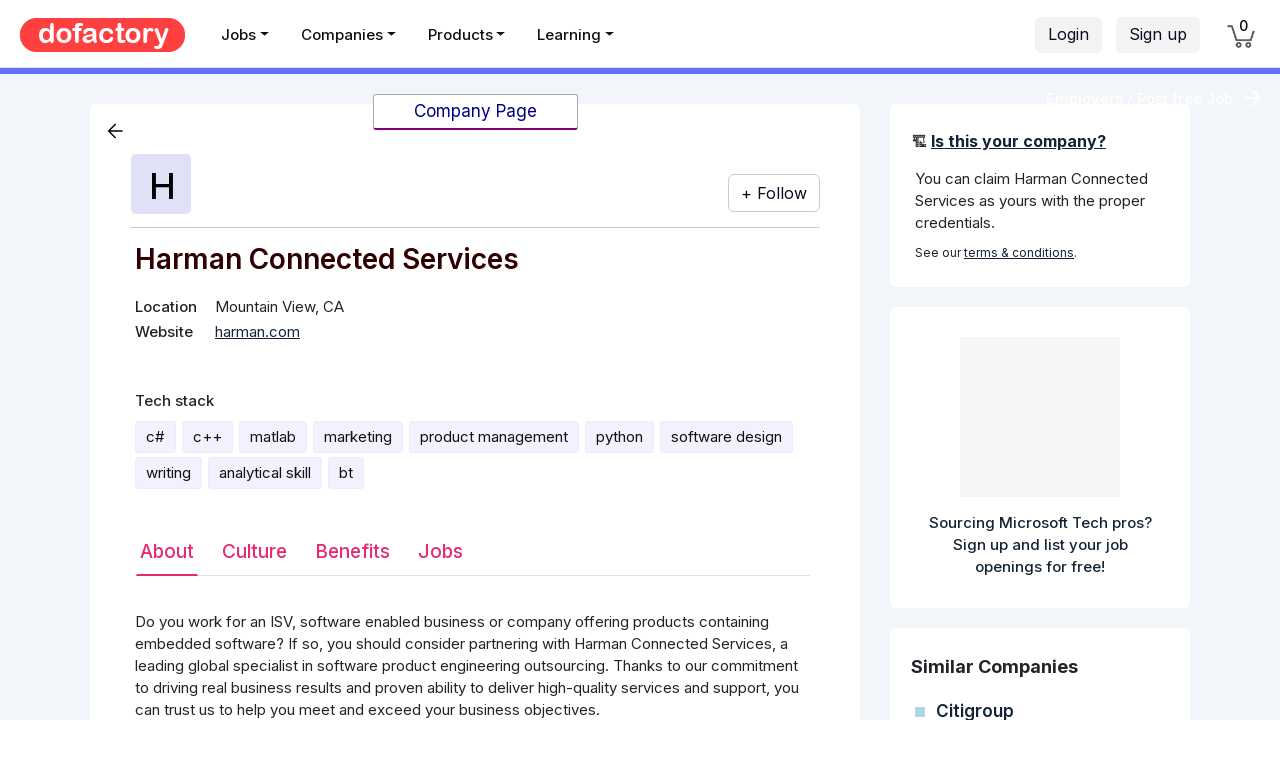

--- FILE ---
content_type: text/html; charset=utf-8
request_url: https://dofactory.com/company/harman-connected-services
body_size: 15511
content:
<!DOCTYPE html>
<html lang="en">
<head>
    <meta charset="utf-8">
    <meta http-equiv="X-UA-Compatible" content="IE=edge">
    <meta name="viewport" content="width=device-width, initial-scale=1.0">

    <meta property="og:title" content="Harman Connected Services" />
    <meta property="og:description" content="Harman Connected Services" />
    <meta property="og:url" content="https://www.dofactory.com" />
    <meta property="og:type" content="website" />
    <meta property="og:locale" content="en_US" />

    <meta name="twitter:card" content="summary">
    <meta name="twitter:title" content="Harman Connected Services" />
    <meta name="twitter:description" content="Harman Connected Services" />

    <meta name="author" content="Dofactory" />

    <meta name="google-adsense-account" content="ca-pub-3229461756054479" />

    <title>Harman Connected Services</title>
    <meta name="description" content="Harman Connected Services">
    <meta name="keywords">

    <link rel="icon" href="/favicon.ico">
    <link rel="canonical" href="https://www.dofactory.com/company/harman-connected-services" />
    
    <link rel="preconnect" href="https://fonts.googleapis.com">
    <link rel="preconnect" href="https://fonts.gstatic.com" crossorigin>
    <link href="https://fonts.googleapis.com/css2?family=Inter:wght@400;500;600;700&display=swap" rel="stylesheet">

    
    

    
        <link rel="stylesheet" href="/lib/bootstrap/css/bootstrap.min.css?v=L_W5Wfqfa0sdBNIKN9cG6QA5F2qx4qICmU2VgLruv9Y" />
        <link rel="stylesheet" href="/lib/bootstrap-datepicker/css/bootstrap-datepicker.min.css?v=siyOpF_pBWUPgIcQi17TLBkjvNgNQArcmwJB8YvkAgg" />
        <link rel="stylesheet" href="/lib/trix/trix.min.css?v=9ufCfiBHsyGGmgsJx4DBEN_h10zGnQp5fzTDTE6Dffg" />
        <link rel="stylesheet" href="/lib/simple-line-icons/css/simple-line-icons.min.css?v=7O1DfUu4pybYI7uAATw34eDrgQaWGOfMV_8erfDQz_Q" />
        <link rel="stylesheet" href="/lib/google-code-prettify/prettify.css?v=YYvcuFRWOPKudlOnW_y5kOvXw3dO1NYFXJxsfoabmAo" />
        <link rel="stylesheet" href="/css/app.min.css?v=NJU1_64JOUpEOBWRRaYBYbnvadZiVAaLyBBzCgUanag" />

    



    


    




</head>

<body>

    
<style>

    .navbar .nav-link,
    .navbar .nav-link:hover,
    .navbar .nav-link:focus,
    .navbar .nav-link:active,
    .navbar .nav-link.active { margin-right: 16px; padding: 5px 7px 9px 7px !important; color: rgb(110,109,122) !important; font-size: 14px !important; font-weight: 500; }

        .navbar .nav-link:hover,
        .navbar .nav-link:focus,
        .navbar .nav-link:active,
        .navbar .nav-link.active { color: #000 !important; border-bottom: 2px solid #999; }

    /* secondary menus */

    .navbar .nav-sub-item { margin-top: 7px; margin-left: 5px; margin-right: 5px; }
    .navbar .nav-sub-link { background: white; padding: 4px 8px 4px !important; color: #667 !important; font-size: 15px !important; font-weight: 400 !important; background-color: #F0F8FC; xborder: 1px solid #ccc; xborder-radius: 35px; }

        .navbar .nav-sub-link:hover,
        .navbar .nav-sub-link:focus,
        .navbar .nav-sub-link:active,
        .navbar .nav-sub-link.active { background-color: #EBF3FC; color: #000 !important; text-decoration: none; border-color: #bbb; }
    /*e8ecef;*/



    /* probably not used */
    .navbar .nav-link.sections { border: 2px solid #abc; background-color: #f0f6ff; padding: 4px 8px 4px 9px !important; color: rgba(30, 144, 220, 0.8) !important; font-weight: bold; border-color: rgb(10, 102, 194); }
        .navbar .nav-link.sections:hover { background-color: #f0f6ff; border-width: 2px; }

    .dropdown-menu { margin-top: 0px; }

        .dropdown-menu .dropdown-item { border-bottom: 0; padding: .45rem 1.5rem; font-size: 15px !important; }


    .nav-icon { color: black; }

        .nav-icon:hover, .nav-icon:focus, .nav-icon:active { color: black !important; text-decoration: none; }

    .container__arrow { height: 16px; width: 16px; background-color: #fff; position: absolute; }

    .container__arrow--tc { left: 50%; top: -1px; border-left: 1px solid rgba(0, 0, 0, 0.3); border-top: 1px solid rgba(0, 0, 0, 0.3); transform: translate(-50%, -50%) rotate(45deg); }

    .container__arrow--bc { bottom: -16px; left: 50%; border-bottom: 1px solid rgba(0, 0, 0, 0.3); border-right: 1px solid rgba(0, 0, 0, 0.3); transform: translate(-50%, -50%) rotate(45deg); }

    /*#q { font-weight: 600; background-color: white; }*/

    /*#q:focus, #q:hover { color: #495057; background-color: #fff !important; border-color: #ddd; outline: 0; box-shadow: 0px 0px 1px 2px #ff7746;  }*/
    /*#8B3DFF*/

    .btn-got-it { background: #9e5dff; color: white; font-size: 15px; }

        .btn-got-it:hover { background-color: #9E77F3; color: white; }

    #q::-webkit-input-placeholder { font-style: normal; color: #888 !important; font-weight: normal; font-size: 14px; }

    #q:-ms-input-placeholder { font-style: normal; color: #888 !important; font-weight: normal; font-size: 14px; }

    #q::placeholder { font-style: normal; color: #888 !important; font-weight: normal; font-size: 14px; }

    .q-style { border-radius: 6px; padding-left: 70px; background-color: #f0f4f8; border: 0px !important; box-shadow: none !important; }
        .q-style:hover { background-color: #eaeff3; cursor: pointer; }
        .q-style:focus { border: 1px solid #abc !important; }

    /* .btn-login { background-color: #eaeffd; border: 1px solid white; border-radius: 25px; transition: color .15s ease-in-out, background-color .15s ease-in-out, border-color .15s ease-in-out, box-shadow .15s ease-in-out; }
                                                                                                                    .btn-login:hover, .btn-login:focus, .btn-join.focus { background-color: #d8e5f7; border: 1px solid #ddd; xbox-shadow: 0 5px 11px 0 rgba(0,0,5,.06), 0 4px 15px 0 rgba(0,0,5,.06); }
                                                                                                                */

    /* override (for now) */
    /*.do-navbar { position: -webkit-relative; position: relative; top: 0; z-index: 1021; }*/
    /*background-color:#F0F6FC;*/

    /*.btn-category {background-color:#F0F6FC; color:black; border:1px solid: #F0F6FC; border-right-color:#999; }
                                              .btn-category:active, .btn-category.active{ background-color: #ecF2F8;}*/

    .nav-heading { color: #111; }
        .nav-heading:hover, .nav-heading.xactive { color: #f43d83; color: #333; border-radius: 3px; }
</style>


    <header class="d-none d-lg-block " style="padding-top:5px;height:68px; background: white !important; xbox-shadow: rgba(103,190,200,.1) 0 4px 24px 0; border-bottom: 1px solid #dedede; ">


        <div class="d-flex" style="height:58px;">


            <div xstyle="width:230px;border-right:1px solid #ddd;xbackground:#FF00D8">
                <a class="pl-20 pt-13 d-block" href="/">
                    <img src="/img/dofactory.png" xheight="30" alt="Dofactory.com" class="no-outline" />
                </a>
            </div>


            <div style="min-width:420px;">
                <ul class="nav mt-11 font-weight-semibold" style="margin-left:20px;">



                    <li class="nav-item dropdown">
                        <a class='nav-link nav-heading dropdown-toggle' data-toggle="dropdown" href="/jobs">Jobs</a>
                        <div class="dropdown-menu dropdown-menu-border">
                            <a class="dropdown-item" href="/jobs">Find Jobs</a>
                             <div class="dropdown-divider"></div>
                            <a class="dropdown-item" href="/jobs/add">Post a Job</a>
                        </div>
                    </li>
                    <li class="nav-item dropdown">
                        <a class='nav-link nav-heading dropdown-toggle' data-toggle="dropdown" href="/companies">Companies</a>
                        <div class="dropdown-menu dropdown-menu-border width-200">
                            <a class="dropdown-item" href="/companies">Find Companies &nbsp;&nbsp;</a>
                            <div class="dropdown-divider"></div>
                            <a class="dropdown-item" href="/companies/add">List your Company &nbsp;&nbsp;</a>
                        </div>
                    </li>






                    <li class="nav-item">
                        <a class='nav-link nav-heading dropdown-toggle' data-toggle="dropdown" href="javascript:void(0)">Products</a>
                        <div class="dropdown-menu dropdown-menu-border" style="width:600px;" aria-labelledby="navbarProducts">
                            <div class="d-flex p-10">

                                <div class="width-270">
                                    <a class="dropdown-item py-7 pl-20 border-0 my-5" href="/products/dofactory-net"><div class="d-flex flex-row width-200"><div class="pt-3"><img src="/img/n.png" width="32" class="xpt-2" /></div><div class="pl-14 pt-1"><div class="font-16 font-weight-semibold">Dofactory .NET</div><div class="font-13">#1 .NET Success Pack</div></div></div></a>
                                    <a class="dropdown-item py-7 pl-20 border-0 my-5" href="/products/dofactory-sql"><div class="d-flex flex-row width-200"><div class="pt-3"><img src="/img/s.png" width="32" class="xpt-2" /></div><div class="pl-14 pt-1"><div class="font-16 font-weight-semibold">Dofactory SQL</div><div class="font-13">#1 SQL Success Pack</div></div></div></a>
                                    <a class="dropdown-item py-7 pl-20 border-0 my-5" href="/products/dofactory-js"><div class="d-flex flex-row width-200"><div class="pt-3"><img src="/img/j.png" width="32" class="xpt-2" /></div><div class="pl-14 pt-1"><div class="font-16 font-weight-semibold">Dofactory JS</div><div class="font-13">#1 JS Success Pack</div></div></div></a>
                                    <span class="d-block height-10"></span>

                                </div>
                                <div class="pl-20 width-270">
                                    <a class="dropdown-item py-7 pl-20 border-0 my-5" href="/products/dofactory-bundle"><div class="d-flex flex-row width-200"><div class="pt-3"><img src="/img/b.png" width="32" class="xpt-2" /></div><div class="pl-14 pt-1"><div class="font-16 font-weight-semibold">Dofactory Bundle</div><div class="font-13">The Complete Package</div></div></div></a>
                                    <div class="dropdown-divider "></div>
                                    <a class="dropdown-item pt-7 pb-15 pl-20 border-0 my-5" href="/products"><div class="d-flex flex-row width-200"><div class="pt-3"><img src="/img/all.png" width="40" class="xpt-2" /></div><div class="pl-10 pt-1"><div class="font-16 font-weight-semibold">All Products</div><div class="font-13">Product overview</div></div></div></a>
                                </div>
                            </div>
                        </div>
                    </li>

                    <li class="nav-item dropdown">
                        <a class='nav-link nav-heading dropdown-toggle' data-toggle="dropdown" href="javascript:void(0)">Learning</a>
                        <div class="dropdown-menu dropdown-menu-border">
                            <a class="dropdown-item" href="/tutorials">Tutorials &nbsp;&nbsp;</a>
                            <div class="dropdown-divider"></div>
                            <a class="dropdown-item" href="/articles">Articles</a>

                        </div>
                    </li>

                </ul>
            </div>



            <div class="ml-auto">
                <div class="d-flex">

                    <div class="">
                        <div class="d-flex xposition-relative">

                                <div class="ml-left pt-12 ml-20 mr-15">
                                    <a class="btn btn-light-gray pt-4 mr-10" href="/login">Login</a>
                                    <a class="btn btn-light-gray pt-4 mr-12" href="/join">Sign up</a>
                                </div>




                                <div>
                                    <ul class="navbar-nav ml-auto">

                                        <li class="nav-item mr-25" style="color: #fff3f3;">
                                            <a class="nav-link" style="padding-top:20px !important; padding-bottom: 13px !important;" href="/cart">
                                                <span class="position-relative">
                                                    <img title="Cart" src="/img/cart.png" style="width: 28px;" />
                                                    <span title="Cart" class="position-absolute font-14 rounded-circle text-center" style='width:17px;top:-11px;left:8px;font-weight:normal;color:#000;font-weight:500; '>
                                                        0
                                                    </span>
                                                </span>
                                            </a>
                                        </li>
                                    </ul>

                                </div>
                        </div>
                    </div>
                </div>
            </div>
        </div>

    </header>
    <header class="d-block d-lg-none" style="height:65px; background: white !important; border-bottom: 1px solid #dedede;; ">

        <div class="d-flex">

            <div style="width:90px;">
                <a class="px-25 pt-10 xwidth-220 d-block" href="/">
                    <img src="/img/dofactory-button.png" alt="Dofactory.com" xheight="40" class="no-outline" />
                </a>
            </div>

            <div class="pt-12 pr-10 flex-grow-1 " style="position:relative;">

            </div>

            <div class="width-80">
                <button class="navbar-toggler" style="outline:none;background:white;" type="button" onclick="window.scrollTo(0, 0);" data-toggle="collapse" data-target="#small-content" aria-controls="navbarSupportedContent" aria-expanded="false" aria-label="Toggle navigation">
                    <span class="navbar-toggler-icon pt-3 mt-9"><i class="icon-menu font-24 xtext-white"></i></span>
                </button>
            </div>

        </div>

        <div class="collapse navbar-collapse hide mt-10" id="small-content">
            <ul class="navbar-nav mr-auto bg-dark font-13 ">
                <li class="nav-item" style="z-index:2000; background-color:#222;"><a class="nav-link nav-link-small" href="/jobs">Jobs</a></li>
                <li class="nav-item" style="z-index:2000; background-color:#222;"><a class="nav-link nav-link-small" href="/companies">Companies</a></li>
                <li class="nav-item" style="z-index:2000; background-color:#222;"><a class="nav-link nav-link-small" href="/products">Products</a></li>
                <li class="nav-item" style="z-index:2000; background-color:#222;"><a class="nav-link nav-link-small" href="/about">About</a></li>
                <li class="nav-item" style="z-index:2000; background-color:#222;"><a class="nav-link nav-link-small" href="/tutorials">Tutorials</a></li>
                <li class="nav-item" style="z-index:2000; background-color:#222;"><a class="nav-link nav-link-small" href="/articles">Articles</a></li>
                    <li class="nav-item" style="z-index:2000; background-color:#222;"><a class="nav-link nav-link-small" href="/join">Sign up</a></li>
                    <li class="nav-item" style="z-index:2000; background-color:#222;"><a class="nav-link nav-link-small" href="/login">Login</a></li>

            </ul>
        </div>
    </header>



    
<style>

    h2.section-h2 { font-size: 24px; padding: 0px; margin: 0px; margin-top: 45px; font-weight: 500; color: indianred; }
    .job-icon { background-size: 60px 60px; width: 60px; height: 60px; border-radius: 5px; xmargin-left: 6px; }

    /*.page-width { max-width: 1110px; }

            .form-box { background: white; width: 100%; padding: 40px; border-radius: 6px; }
            .side-box { background: white; width: 300px; min-width: 300px; border-radius: 6px; }*/
    .page-width { max-width: 1100px; }
    .main-box { width: 100%; padding: 40px; padding-top: 30px; border-radius: 6px; }
    .side-box { margin-left: 30px; width: 300px; min-width: 300px; }
    .inner-side-box { width: 300px; min-width: 300px; border-radius: 6px; }

    .form-label { font-size: 16px; font-weight: 500; }
    .form-input { margin-top: 5px; }

    a.nav-link-detail { font-size: 19px; color: #e62b73; font-weight: 500; margin-right: 19px; margin-left: 1px; border-color: transparent !important; padding: 8px 3px; font-weight: 500; cursor: pointer; }

        a.nav-link-detail.active,
        a.nav-link-detail.active:hover,
        a.nav-link-detail.active:focus,
        a.nav-link-detail:hover,
        a.nav-link-detail:focus { border-bottom: 2px solid #e62b73 !important; color: #e62b73 !important }

        a.nav-link-detail:hover,
        a.nav-link-detail:focus { background: #fff; border-color: none; }

    /*.company-backdrop { position: absolute; width: 100%; top: 0; left: 0; height: 350px; z-index: -1; clip-path: polygon(0 0, 100% 0, 100% 50%, 0 100%); background-image: linear-gradient(65deg, #9e00ab 0%, #0066c4 100%); }*/
    /*  .company-backdrop { position: absolute; width: 100%; top: 0; left: 0; height: 170px; z-index: -1; clip-path: polygon(0 0, 100% 0, 100% 100%, 0 100%); background-image: linear-gradient(65deg, teal 0%, #45008f 100%); }*/
    /*    .company-backdrop { position: absolute; width: 100%; top: 0; left: 0; height: 65px; z-index: -1; clip-path: polygon(0 0, 100% 0, 100% 100%, 0 100%); background-image: linear-gradient(250deg in oklab, oklch(66% 0.41 278) 0%, oklch(100% 0.06 195) 102% 102%); }*/
</style>



<div class="std-page">

    <div class="std-company">
        <div class="d-flex pt-13 pr-15">
    <div class="ml-auto d-flex">
        <div class="pt-7">
            &nbsp;<a class="text-white font-weight-semibold" href="/jobs/add">Employers / Post free Job</a>
        </div>
        <div class="ml-8 pt-5"><a href="/jobs/add"><img src="/img/material/arrow-right-white.svg" /></a></div>
    </div>
</div>
    </div>

    <div class="container-fluid pt-30 pb-40">

        <div class="d-flex mx-auto page-width">

            <div class="main-box std-box position-relative">



                <div class="position-absolute d-flex justify-content-center w-100" style="top:-10px;left:0; "><div class="px-40 py-4 xtext-white font-17" style="color:navy;background:#fff;border:1px solid #aaa;border-bottom:2px solid purple;border-radius:3px;">Company Page</div></div>



                <a href="javascript:window.history.back()" class="position-absolute btn btn-sm xbtn-white-no-outline" style="top:10px;left:4px;"><img src="/img/material/arrow-left-dark.svg" height="24" /> </a>





                <div class="d-flex mt-20">

                    <div class="pl-1 position-relative">

                            <div class="job-icon" style="background-color:#e0e0f7"></div>
                            <div class="position-absolute text-center" style="top:5px;left:2px;width:60px;font-size:36px;font-weight:500;color:rgba(3,3,3,1);z-index:100;">
                                H
                            </div>
                    </div>


                    <div class="mt-20 ml-auto">

                            <div>
                                <a class="js-return-url btn btn-stay-white" href="/login?ReturnUrl=" role="button">
                                    +&nbsp;Follow
                                </a>
                            </div>


                    </div>

                </div>







                <div style="height:14px;border-bottom:1px solid #ccc;"></div>


                <div class="px-5">

                    

<div class="d-flex pt-15">

    <div class="w-100">

        <div class="d-flex">
            <div><h1 style="color:#300000;font-size: 28px; font-weight:600; padding: 0px; margin: 0px;">Harman Connected Services</h1></div>
        </div>


            <div class="d-flex mt-20">
                <div class="font-weight-semibold width-80">Location</div>
                <div class="">
                    Mountain View, CA

                </div>
            </div>


            <div class="d-flex mt-3">
                <div class="font-weight-semibold  width-80">Website</div>
                <div class=""><a class="underline" href="javascript:open('https://www.harman.com/','company')">harman.com</a></div>
            </div>

        <br />





    </div>

    <div class="ml-auto mt-6 mr-2">


    </div>

</div>



    <div class="xd-flex mt-25">
        <div class="font-weight-semibold">Tech stack</div>
        <div class="mt-5 mb-20 mr-20">
<style>
    a.tag {
        display: inline-block;
        padding: 4px 10px 4px;
        margin: 4px 2px 0 0;
        /*background: #e1ecf4;*/
        /*background:#e9eff4;
        background:#f0f6fc;*/
        /*background-color:#eaeae8;
        background-color:#f2f2ec;
        background-color:papayawhip;*/
        /*border: 0px solid #ddd;*/
        background:#e6F0F4;
        /*background:white;*/
        background:#f0f2f4;
        background:aliceblue;
        background: #E9E9FF;
        background: #F2F2FF;
        /*background:aliceblue;*/
        /*background:#D7E8EA;
        background:#e7eaf1;*/


        border-radius: 3px;
        /*border-radius: 20px;*/
        text-decoration:none;
        font-size:15px;
        border:1px solid #ECECFF;
        
        /*font-weight:500;*/
        /*color:#39739d;*/
       /* color:#227;*/
        color:#111;
        color:#023;
        color:#111;
        transition: all .15s ease; 
    }

    /*, a.tag:focus*/
    a.tag:hover {
        /*background:#d0e3f1;*/
        /*background:#dceaf4;
        background-color:#eaeae8;
        background-color:#dadad8;
        background:#e0eaF3;*/
        /*background:#d5dfe8;*/
        /*color:#2c5877;*/
        background:#e6e7e8;
        background:#f0f1f2;
        background: #F0F6FA;
        background:#E8F1FF;

        background: #E3E3FA;

        border-color:#D3D3EA;

        /*color:white;*/
        /*border:1px solid #bbb;*/
        
        text-decoration:none;
        /*transform: scale(1.04); */
    }
</style>
<div>
        <a class="tag" data-value="c#" href="javascript:void(0)">c#</a>
        <a class="tag" data-value="c&#x2B;&#x2B;" href="javascript:void(0)">c&#x2B;&#x2B;</a>
        <a class="tag" data-value="matlab" href="javascript:void(0)">matlab</a>
        <a class="tag" data-value="marketing" href="javascript:void(0)">marketing</a>
        <a class="tag" data-value="product management" href="javascript:void(0)">product management</a>
        <a class="tag" data-value="python" href="javascript:void(0)">python</a>
        <a class="tag" data-value="software design" href="javascript:void(0)">software design</a>
        <a class="tag" data-value="writing" href="javascript:void(0)">writing</a>
        <a class="tag" data-value="analytical skill" href="javascript:void(0)">analytical skill</a>
        <a class="tag" data-value="bt" href="javascript:void(0)">bt</a>

</div>
<script>

</script>
</partial></div>
    </div>


                </div>


                <div class="mt-40 pl-5 pr-10">

                    <ul class="nav nav-tabs" role="tablist">

                        <li class="nav-item" role="presentation">
                            <a class='nav-link nav-link-detail active' id="about-tab" data-toggle="tab" data-target="#about" role="tab" aria-controls="about" aria-selected="false">About</a>
                        </li>

                        <li class="nav-item" role="presentation">
                            <a class='nav-link nav-link-detail ' id="culture-tab" data-toggle="tab" data-target="#culture" role="tab" aria-controls="culture" aria-selected="false">Culture</a>
                        </li>

                        <li class="nav-item" role="presentation">
                            <a class='nav-link nav-link-detail ' id="benefits-tab" data-toggle="tab" data-target="#benefits" role="tab" aria-controls="benefits" aria-selected="false">Benefits</a>
                        </li>

                        <li class="nav-item" role="presentation">
                            <a class='nav-link nav-link-detail ' id="jobs-tab" data-toggle="tab" data-target="#jobs" role="tab" aria-controls="jobs" aria-selected="false">Jobs</a>
                        </li>
                    </ul>

                    <div class="tab-content" id="myTabContent">
                        <div class="height-15"></div>

                        <div class='tab-pane fade show active' id="about" style="padding:0; margin:0; background:white;" role="tabpanel" aria-labelledby="about-tab">
                            <div class="">


        <div class="mt-20">
            Do you work for an ISV, software enabled business or company offering products containing embedded software? If so, you should consider partnering with Harman Connected Services, a leading global specialist in software product engineering outsourcing. Thanks to our commitment to driving real business results and proven ability to deliver high-quality services and support, you can trust us to help you meet and exceed your business objectives.
        </div>


    <div class="mt-10" style="border-bottom:1px solid #ccc;">&nbsp;</div>


</div>

<br />
<br />
                        </div>

                        <div class='tab-pane fade ' id="culture" style="padding:0; margin:0; background:white;" role="tabpanel" aria-labelledby="culture-tab">
                            <div class="">






        <div class="mt-20 ml-10">
            <div class="mt-10 mb-40">No culture items listed at this time</div>
        </div>

</div>

<br />
<br />
                        </div>

                        <div class='tab-pane fade ' id="benefits" style="padding:0; margin:0; background:white;" role="tabpanel" aria-labelledby="benefits-tab">
                            
<div class="mt-20 ml-10">

        <div class="mt-10 mb-40">No benefits are listed</div>

</div>
<br />
<br />
                        </div>

                        <div class='tab-pane fade ' id="jobs" style="padding:0; margin:0; background:white;" role="tabpanel" aria-labelledby="jobs-tab">
                            
<div class="xmt-20 ml-10">

        <div class="mt-30 mb-40">No jobs listed at this time</div>
</div>

<br />
<br />
                        </div>
                    </div>
                </div>



                





            </div>



            <div class="side-box d-none d-md-block">

                
    <div class="std-box p-25 mb-20" style="width:300px; max-width:300px;">

        <div class="">
            <div style="margin-left:-3px;">
                <span>🏗️ </span>
                    <a class="underline font-weight-bold font-16" data-toggle="tooltip" title="To claim this company you must be logged in" xstyle="color:steelblue;" href="javascript:void(0)">Is this your company?</a>
            </div>
            <div class="mt-15">You can claim Harman Connected Services as yours with the proper credentials.

            </div>
            <div class="font-12 mt-10">
                
                See our <a class="underline" target="legal" href="/legal/terms/companies">terms &amp; conditions</a>.
            </div>
        </div>

    </div>


                
    <div class="std-box p-30 mb-20" style="width:300px; max-width:300px;">

        <div class="d-flex justify-content-center">
            <a href="/join/e">
        <div class="" style="background:#f6f6f6;width:160px;height:160px;">
            
        </div>
         </a>
        </div>
        <div class="mt-15 font-weight-semibold text-center">
            <a href="/join/e">
            Sourcing Microsoft Tech pros?<br>
            Sign up and list your job openings for free!
            </a>
        </div>
    </div>


                


                

    <div class="std-box p-25 mb-20" style="width:300px; max-width:300px;">

        <div class="pb-5 font-18 font-weight-bold" style="margin-left:-4px;">
            Similar Companies
        </div>

        <div class="height-10"></div>

            <div class="mt-8 mb-15 pl-15 position-relative">
                <div class="position-absolute" style="background:lightblue;height:10px;width:10px;top:4px;left:0;"></div>
                <div class="mt-6 ml-6" style="line-height:17px;">
                    <a class="font-17" style="font-weight:600;" href="/company/citigroup">Citigroup</a>
                </div>
                <div class=" font-13 ml-6">
                    <span class="">New York, NY</span>
                    
                </div>
            </div>
            <div class="mt-8 mb-15 pl-15 position-relative">
                <div class="position-absolute" style="background:lightblue;height:10px;width:10px;top:4px;left:0;"></div>
                <div class="mt-6 ml-6" style="line-height:17px;">
                    <a class="font-17" style="font-weight:600;" href="/company/mckinsey-company">McKinsey &amp; Company</a>
                </div>
                <div class=" font-13 ml-6">
                    <span class="">New York, NY</span>
                    
                </div>
            </div>
            <div class="mt-8 mb-15 pl-15 position-relative">
                <div class="position-absolute" style="background:lightblue;height:10px;width:10px;top:4px;left:0;"></div>
                <div class="mt-6 ml-6" style="line-height:17px;">
                    <a class="font-17" style="font-weight:600;" href="/company/google">Google</a>
                </div>
                <div class=" font-13 ml-6">
                    <span class="">Mountain View, CA</span>
                    
                </div>
            </div>
            <div class="mt-8 mb-15 pl-15 position-relative">
                <div class="position-absolute" style="background:lightblue;height:10px;width:10px;top:4px;left:0;"></div>
                <div class="mt-6 ml-6" style="line-height:17px;">
                    <a class="font-17" style="font-weight:600;" href="/company/salesforce">Salesforce</a>
                </div>
                <div class=" font-13 ml-6">
                    <span class="">San Francisco, CA</span>
                    
                </div>
            </div>
            <div class="mt-8 mb-15 pl-15 position-relative">
                <div class="position-absolute" style="background:lightblue;height:10px;width:10px;top:4px;left:0;"></div>
                <div class="mt-6 ml-6" style="line-height:17px;">
                    <a class="font-17" style="font-weight:600;" href="/company/amazon">Amazon</a>
                </div>
                <div class=" font-13 ml-6">
                    <span class="">Seattle, WA</span>
                    
                </div>
            </div>

    </div>



                

<div class="std-box p-25 mb-20" style="width:300px; max-width:300px;">

    <div class="pb-5 font-16 font-weight-bold" style="margin-left:-4px;">
        📂 Jobs at Harman Connected Services
    </div>

        <div class="mt-10 mb-10">No jobs listed at this time</div>

</div>






            </div>
        </div>




    </div>




</div>


<div class="modal fade" id="report-modal" tabindex="-1" role="dialog" aria-labelledby="report-modal" aria-hidden="true">
    <div class="modal-dialog modal-md" role="document">
        <div class="modal-content" style="background-color:transparent;" >
            <div class="modal-header" style="background:#f0f0f0;border-top-left-radius:6px;border-top-right-radius:6px;">
                <h5 class="modal-title">Report this company</h5>
                <button type="button" class="close" data-dismiss="modal" aria-label="Close">
                    <span aria-hidden="true">&times;</span>
                </button>
            </div>
            <div class="modal-body bg-white">
                <div>
                    <div class="font-20 font-weight-semibold">Harman Connected Services</div>

                        <div class="font-14 text-muted">Mountain View, CA</div>

                    <div class="mt-25 pl-1">
                        <div id="report-message" class="color-pink font-weight-semibold mb-4" style="display:none;">Please select an option</div>
                        <div class="form-check" style="height:31px;">
                            <input class="form-check-input" type="radio" id="IsOff" value="Offensive" name="ReportReason">
                            <label class="form-check-label font-17" for="IsOff">
                                It's offensive, discriminatory
                            </label>
                        </div>

                        <div class="d-flex">
                            <div class="form-check" style="height:31px;">
                                <input class="form-check-input" type="radio" id="IsFak" value="Fake" name="ReportReason">
                                <label class="form-check-label font-17" for="IsFak">
                                    It seems like a fake company
                                </label>
                            </div>

                        </div>

                        <div class="d-flex">
                            <div class="form-check" style="height:31px;">
                                <input class="form-check-input" type="radio" id="IsIna" value="Inaccurate" name="ReportReason">
                                <label class="form-check-label font-17" for="IsIna">
                                    It's inaccurate
                                </label>
                            </div>

                        </div>
                        <div class="d-flex">
                            <div class="form-check" style="height:31px;">
                                <input class="form-check-input" type="radio" id="IsAdv" value="Advertisement" name="ReportReason">
                                <label class="form-check-label font-17" for="IsAdv">
                                    It's an advertisement
                                </label>
                            </div>

                        </div>
                        <div class="d-flex">
                            <div class="form-check" style="height:31px;">
                                <input class="form-check-input" type="radio" id="IsOth" value="Other" name="ReportReason">
                                <label class="form-check-label font-17" for="IsOth">
                                    Other
                                </label>
                            </div>
                        </div>
                    </div>

                    <div class="mt-20 mr-5">
                        
                        <div class="font-17 font-weight-semibold">Additional information</div>
                        <textarea rows="4" class="form-control mt-3 w-100" placeholder="" id="ReportDetails" name="ReportDetails">
</textarea>
                        
                    </div>
                    <div class="mt-10 font-12">
                        All company pages are subject to Dofactory's Terms of Service. We allow users to flag pages 
                        that may not be in accordance of those terms. Company pages may also be flagged by Dofactory. However, 
                        no moderation system is perfect, and flagging a company page does not ensure that it will be removed.
                    </div>
                </div>

            </div>
            <div class="modal-footer" style="background:#f0f0f0;border-bottom-left-radius:6px;border-bottom-right-radius:6px;">
                <div>
                    <button id="report-submit" data-id="777" type="button" class="btn btn-dark width-100" data-dismiss="modal">Submit</button>
                </div>
            </div>
        </div>
    </div>
</div>


<div class="modal fade" id="share-modal" tabindex="-1" role="dialog" aria-labelledby="report-modal" aria-hidden="true">
    <div class="modal-dialog modal-md" role="document">
        <div class="modal-content" style="background-color:transparent;border:none;">
            <div class="modal-header" style="border:none;background:#f0f0f0;border-top-left-radius:6px;border-top-right-radius:6px;">
                <h5 class="modal-title">Share this company</h5>
                <button type="button" class="close" data-dismiss="modal" aria-label="Close">
                    <span aria-hidden="true">&times;</span>
                </button>
            </div>
            <div class="modal-body bg-white">
                <div>
                    <div class="d-flex">

                        <div>
                            <div class="font-18 font-weight-semibold">Harman Connected Services</div>
                            <div class="mt-2 font-15 text-muted">Mountain View, CA</div>
                        </div>

                        <div class="ml-auto">
                            <a id="copy-clipboard" data-toggle="tooltip" data-trigger="manual" data-html="true" data-placement="top" title="Copied to<br>clipboard."
                               rel="noopener noreferrer" class="btn btn-md btn-light-gray" href="javascript:void(0)">Copy link</a>
                        </div>

                    </div>

                    <div class="mt-5 font-11">https://dofactory.com/company/harman-connected-services</div>

                    <div class="mt-10 height-1 mb-10 "></div>

                    <div class="mt-30 mb-20">
                        <div class="pt-5 font-12 font-weight-semibold">SHARE</div>
                        <div class="d-flex mt-5">
                            <div>
                                <a target="_blank" rel="noopener noreferrer nofollow" class="btn btn-md xwidth-90 btn-twitter"
                                   href="https://twitter.com/intent/tweet?url=https://dofactory.com/company/harman-connected-services&text=Harman Connected Services, Mountain View, CA">
                                   Twitter
                               </a>
                            </div>
                            <div class="ml-8">
                                <a target="_blank" rel="noopener noreferrer nofollow" class="btn btn-md xwidth-90 btn-facebook"
                                   href="https://www.facebook.com/sharer/sharer.php?u=https://dofactory.com/company/harman-connected-services">
                                    Facebook
                                </a>

                            </div>
                             <div class="ml-8">
                                <a target="_blank" rel="noopener noreferrer nofollow" class="btn btn-md xwidth-90 btn-linkedin"
                                   href="https://www.linkedin.com/sharing/share-offsite/?url=https://dofactory.com/company/harman-connected-services">
                                    LinkedIn
                                </a>
                            </div>
                            <div class="ml-8">
                                <a target="_blank" rel="noopener noreferrer nofollow" class="btn btn-md xwidth-100 btn-email"
                                   href="mailto:?subject=Harman Connected Services&body=https://dofactory.com/company/harman-connected-services">
                                    Email
                                </a>

                            </div>

                        </div>
                    </div>
                </div>
            </div>
        </div>

        <div class="modal-footer" style="border:none;background:#f0f0f0;border-bottom-left-radius:6px;border-bottom-right-radius:6px;">
            <div>
                <button type="button" class="btn btn-dark width-100" data-dismiss="modal">Close</button>
            </div>
        </div>
    </div>
</div>


<form id="post-form" method="post" action="/company/harman-connected-services">
    <input type="hidden" data-val="true" data-val-required="The Id field is required." id="Id" name="Id" value="777" />
<input name="__RequestVerificationToken" type="hidden" value="CfDJ8Mod5H8TFvBKgh6LzAV91Tr19yos6aMwV7lqO5budjuErOTOURyeKTyoIpQ714ViOrEQaVVeLDwpRJg6twkecskYdTFEfNlNAytE4UnrHIUiYPWleIAPpbG4R5ZCtYdV5Oo0gXVUpXqpHsBPIkndLv0" /></form>





    
    <div class="box-shadow" style="border-top:1px solid #e2ecee;">
        <div class="container-fluid">
            <div class="row" style="padding:60px 0 10px 0;">

                <div class="col-md-3 mb-2">
                    <div class="pl-20 pb-15"><img src="/img/dofactorylogo.png" height="30" /></div>
                    <ul class="footer-list">
                        <li class="footer-item"><a class="footer-link" href="/about">About Us</a></li>
                        <li class="footer-item"><a class="footer-link" href="/story">Our Story</a></li>
                        <li class="footer-item"><a class="footer-link" href="/customers">Customers</a></li>
                        <li class="footer-item"><a class="footer-link" href="/contact">Contact Us</a></li>
                        <li class="footer-item"><a class="footer-link" href="/faq">FAQs</a></li>
                        <li class="footer-item"><a class="footer-link" href="/forum">Forum</a></li>
                        <li class="footer-item"><a class="footer-link" href="/login">Login</a> &nbsp; <a class="footer-link" href="/join">Sign up</a></li>
                        <li class="footer-item"><a class="footer-link" href="/sitemap">Sitemap</a></li>
                    </ul>
                    <div class="pl-20 font-weight-bold font-18 merriweather pb-10 pt-8 text-muted">Pricing</div>
                    <ul class="footer-list">
                        <li class="footer-item"><a class="footer-link" href="/pricing">Product Pricing</a></li>
                        <li class="footer-item"><a class="footer-link" href="/pricing/bundle">Bundle Pricing</a></li>
                        <li class="footer-item"><a class="footer-link" href="/pricing/compare">Compare Editions</a></li>
                    </ul>
                </div>

                <div class="col-md-3 mb-2">

                    <div class="pl-20 font-weight-bold font-18 merriweather pb-10 pt-3 text-muted ">Jobs</div>
                    <ul class="footer-list">
                        <li class="footer-item"><a class="footer-link" href="/jobs">Find Jobs</a></li>
                        <li class="footer-item"><a class="footer-link" href="/jobs/browse/technology">Jobs by Technology</a></li>
                        <li class="footer-item"><a class="footer-link" href="/jobs/browse/role">Jobs by Role</a></li>
                        <li class="footer-item"><a class="footer-link" href="/jobs/browse/location">Jobs by Location</a></li>
                        <li class="footer-item"><a class="footer-link" href="/jobs/browse/company">Jobs by Company</a></li>
                        <li class="footer-item"><a class="footer-link" href="/jobs/add">Post a free Job</a></li>

                    </ul>
                    <div class="pl-20 font-weight-bold font-18 merriweather pb-10 pt-8 text-muted">Companies</div>
                    <ul class="footer-list">
                        <li class="footer-item"><a class="footer-link" href="/companies">Find Companies</a></li>
                        <li class="footer-item"><a class="footer-link" href="/companies/browse/technology">Companies by Technology</a></li>
                        <li class="footer-item"><a class="footer-link" href="/companies/browse/location">Companies by Location</a></li>
                        <li class="footer-item"><a class="footer-link" href="/companies/add">List your Company</a></li>
                    </ul>


                </div>

                <div class="col-md-3 mb-2">
                    <div class="pl-20 font-weight-bold font-18 merriweather pb-10 pt-3 text-muted ">Products</div>
                    <ul class="footer-list">
                        <li class="footer-item"><a class="footer-link" href="/products">Overview</a></li>
                        <li class="footer-item"><a class="footer-link" href="/products/dofactory-net">Dofactory .NET</a></li>
                        <li class="footer-item"><a class="footer-link" href="/products/dofactory-sql">Dofactory SQL</a></li>
                        <li class="footer-item"><a class="footer-link" href="/products/dofactory-js">Dofactory JS</a></li>
                        <li class="footer-item"><a class="footer-link" href="/products/dofactory-bundle">Dofactory Bundle</a></li>
                    </ul>


                    <div class="pl-20 font-weight-bold font-18 merriweather pb-10 pt-8 text-muted">Demos</div>
                    <ul class="footer-list">
                        <li class="footer-item"><a class="footer-link" href="/showcases">Overview</a></li>
                        <li class="footer-item"><a class="footer-link" href="/showcases/analytics">Analytics App</a></li>
                        <li class="footer-item"><a class="footer-link" href="/showcases/ecommerce">Ecommerce App</a></li>
                        <li class="footer-item"><a class="footer-link" href="/showcases/saas">SaaS App</a></li>
                        <li class="footer-item"><a class="footer-link" href="/showcases/crm">CRM App</a></li>
                        <li class="footer-item"><a class="footer-link" href="/showcases/app-factory">33-Day App Factory&trade;</a></li>
                    </ul>

                </div>

                <div class="col-md-3 mb-2 ">
                    <div class="pl-20 font-weight-bold font-18 merriweather pb-10 pt-3 text-muted">Learning</div>
                    <ul class="footer-list">
                        <li class="footer-item"><a class="footer-link" href="/tutorials">Overview</a></li>
                        <li class="footer-item"><a class="footer-link" href="/sql">SQL Tutorial</a></li>
                        <li class="footer-item"><a class="footer-link" href="/sql/reference">SQL Reference</a></li>
                        <li class="footer-item"><a class="footer-link" href="/html">HTML Tutorial</a></li>
                        <li class="footer-item"><a class="footer-link" href="/html/ref">HTML Reference</a></li>
                        <li class="footer-item"><a class="footer-link" href="/net/design-patterns">.NET Design Patterns</a></li>
                        <li class="footer-item"><a class="footer-link" href="/reference/csharp-coding-standards">C# Coding Standards</a></li>
                        <li class="footer-item"><a class="footer-link" href="/javascript">JavaScript Tutorial</a></li>
                        <li class="footer-item"><a class="footer-link" href="/connection-strings">Connection Strings</a></li>
                        <li class="footer-item"><a class="footer-link" href="/visual-studio-shortcuts">Visual Studio Shortcuts</a></li>
                        <li class="footer-item"><a class="footer-link" href="/code-examples/csharp">C# Code Examples</a></li>
                        <li class="footer-item mt-15"><a class="footer-link" href="/articles">Articles</a></li>
                    </ul>
                </div>

            </div>

            <div class="row mx-10" style="border-bottom:1px solid #ddd;height:1px;">
            </div>

            <div class="row py-10">
                <div class="col pl-35">
                    <div class="font-weight-bold font-18 merriweather text-muted">Stay Inspired!</div>
                </div>
            </div>

            <div class="row pt-3 pb-10">
                <div class="col-12 col-md-6 xcol-md-5 pl-35">
                    Join other developers and designers who have
                    already signed up for our mailing list.
                </div>
                <div class="col-12 col-md-4 xcol-md-4 pl-35">

                    
<form method="post" action="/emaillist">
    <div class="input-group mb-3 pt-1">
        <input type="text" class="form-control" placeholder="Your email..." aria-label="your-email" aria-describedby="your-email" style="max-width:260px;" data-val="true" data-val-email="Invalid email address" data-val-required="Email is required." id="YourEmail" name="YourEmail" value="">
        <div class="input-group-append">
            <button type="submit" class="btn btn-blue" style="height:37px;border-bottom:1px solid #e4e4e4;">
                <i class="icon-arrow-right" aria-hidden="true"></i>
            </button>
        </div>
    </div>
    <span class="field-validation-valid" data-valmsg-for="YourEmail" data-valmsg-replace="true"></span>
<input name="__RequestVerificationToken" type="hidden" value="CfDJ8Mod5H8TFvBKgh6LzAV91Tr19yos6aMwV7lqO5budjuErOTOURyeKTyoIpQ714ViOrEQaVVeLDwpRJg6twkecskYdTFEfNlNAytE4UnrHIUiYPWleIAPpbG4R5ZCtYdV5Oo0gXVUpXqpHsBPIkndLv0" /></form>



                </div>

            </div>



            <div class="row mx-10 mt-10" style="border-bottom:1px solid #ddd;height:1px;">
            </div>

            <div class="p-20 mb-15 font-14">
                <div class="d-sm-flex">

                    <div class="pb-1">
                        <a href="/legal/terms" class="text-muted">Terms</a>&nbsp;&nbsp;&nbsp;&nbsp;
                        <a href="/legal/privacy" class="text-muted">Privacy</a>&nbsp;&nbsp;&nbsp;&nbsp;
                        <a href="/legal/cookies" class="text-muted">Cookies</a>&nbsp;&nbsp;&nbsp;&nbsp;&nbsp;&nbsp;
                        <a href="/legal/donotsell" class="text-muted">Do Not Sell</a>&nbsp;&nbsp;&nbsp;&nbsp;&nbsp;&nbsp;
                        <a href="/legal/licensing" class="text-muted">Licensing</a>&nbsp;&nbsp;&nbsp;&nbsp;&nbsp;&nbsp;

                    </div>
                    <div class="pb-1 ml-lg-auto">
                        Made with &nbsp;<img src="/img/heart.png" style="width:14px;" />&nbsp; in Austin, Texas. <span></span>&nbsp;-&nbsp;vsn 44.0.0
                    </div>
                </div>
                <div class="pb-1">
                    &copy; Data &amp; Object Factory, LLC. 
                </div>
            </div>
        </div>

    </div>




    


    <a id="scrollUp" href="#" class="scroll-up rounded-circle text-center pt-7"><i class="icon-arrow-up font-13"></i></a>

    
    

    
        <script src="/lib/jquery/jquery.min.js?v=CSXorXvZcTkaix6Yvo6HppcZGetbYMGWSFlBw8HfCJo"></script>
        <script src="/lib/jquery-validation/jquery.validate.min.js?v=sPB0F50YUDK0otDnsfNHawYmA5M0pjjUf4TvRJkGFrI"></script>
        <script src="/lib/jquery-validation-unobtrusive/jquery.validate.unobtrusive.min.js?v=9GycpJnliUjJDVDqP0UEu_bsm9U-3dnQUH8-3W10vkY"></script>
        <script src="/lib/google-code-prettify/prettify.js?v=4uV247xgfNF5_1EZRwEPZF00QaNTE67A29BsRDf4O3c"></script>
        <script src="/lib/google-code-prettify/lang-sql.js?v=My557O_cX4LNa3ao-aA2z3I4Ezkj6bDEnQEORTzgh14"></script>
        <script src="/lib/bootstrap/js/bootstrap.bundle.min.js?v=OUFW7hFO0_r5aEGTQOz9F_aXQOt-TwqI1Z4fbVvww04"></script>
        <script src="/lib/bootstrap-datepicker/js/bootstrap-datepicker.min.js?v=bqVeqGdJ7h_lYPq6xrPv_YGzMEb6dNxlfiTUHSgRCp8"></script>
        <script src="/lib/typeahead.js/typeahead.jquery.min.js?v=nORlj0J8ZjvGz-6rtHb2Jcc0QDASsDUNOwUkfcwoW8A"></script>
        <script src="/js/app.min.js?v=rq_tQuS5MYgBgZWU3AehOsRUd-dEQna6ygn2FmsP1SQ"></script>
    



    
    <script type="text/javascript">

        Dofactory.namespace("Local").Page = (function () {

            var start = function () {

                // Back button should not return to edit or login

                //if (document.referrer.indexOf('edit') >= 0 || document.referrer.indexOf('login') >= 0) {
                //    $('#back').attr('href', '/companies');
                //}

                $(".js-follow").on('click', function () {

                    var value = $(this).html().trim();

                    // Toggle front-end

                    if (value === "+&nbsp;Follow") {
                        $(this).text("Following");
                    } else {
                        $(this).html("+&nbspFollow");
                    }

                    // Toggle back-end

                    var form = $('#post-form');
                    var token = $('input[name="__RequestVerificationToken"]', form).val();

                    var companyid = $(this).data('id');
                    var data = { 'companyid': companyid, '__RequestVerificationToken': token };

                    $.post('/companies/follow', data);
                });

                $('#report-submit').on('click', function (e) {

                    let form = $('#post-form');
                    let token = $('input[name="__RequestVerificationToken"]', form).val();

                    let id = $(this).data('id');
                    let reason = $("[name='ReportReason']:checked").val();
                    let details = $("#ReportDetails").val();


                    if (!reason) {
                        $('#report-message').show();
                        e.preventDefault(e);
                        return false;
                    }

                    let data = { 'Id': id, 'Reason': reason, 'Details': details, '__RequestVerificationToken': token };

                    $.post('/companies/report', data);

                    // Cleanup

                    $("[name='ReportReason']").prop('checked', false);
                    $("#ReportDetails").val('');
                    $('#report-message').hide();
                });

                $('#copy-clipboard').on('click', function (e) {
                    let url = window.location.href;
                    navigator.clipboard.writeText(url);

                    setTimeout(function () {
                        $('#copy-clipboard').tooltip('show');
                    }, 100);

                    setTimeout(function () {
                        $('#copy-clipboard').tooltip('hide');
                    }, 2000);


                    e.preventDefault();
                    return false;
                });

                // Unauthenticated users need to login before following a company. This assigns the return Url.

                var returnUrl = window.location.pathname + window.location.search;
                $('.js-return-url').attr('href', '/login?ReturnUrl=' + returnUrl);

                // Scroll to tabs zone

                let anchor = $("#tab-anchor");

                if (anchor.length) {

                    let currentOffset = window.pageYOffset;
                    let targetOffset = anchor.offset().top;

                    if (currentOffset < targetOffset - 10) {
                        $('html, body').delay(400).animate({
                            scrollTop: anchor.offset().top,
                            scrollLeft: anchor.offset().left
                        }, 900);
                    }
                }
            };

            return { start: start };

        })();

        $(function () {

            Dofactory.Local.Page.start();

        });

    </script>


    
    <!-- Global site tag (gtag.js) - Google Analytics -->
    <!-- Google tag (gtag.js) -->
    <script async src="https://www.googletagmanager.com/gtag/js?id=G-TK4Q0FJBDP"></script>
    <script>
        window.dataLayer = window.dataLayer || [];
        function gtag() { dataLayer.push(arguments); }
        gtag('js', new Date());

        gtag('config', 'G-TK4Q0FJBDP');
    </script>
    <!--  clarity.microsoft.com -->
    <script type="text/javascript">
        (function (c, l, a, r, i, t, y) {
            c[a] = c[a] || function () { (c[a].q = c[a].q || []).push(arguments) };
            t = l.createElement(r); t.async = 1; t.src = "https://www.clarity.ms/tag/" + i;
            y = l.getElementsByTagName(r)[0]; y.parentNode.insertBefore(t, y);
        })(window, document, "clarity", "script", "kdujpm7ben");
    </script>



</body>
</html>


--- FILE ---
content_type: text/css
request_url: https://dofactory.com/css/app.min.css?v=NJU1_64JOUpEOBWRRaYBYbnvadZiVAaLyBBzCgUanag
body_size: 49260
content:
.p-0{padding:0 !important}.p-1{padding:1px !important}.p-2{padding:2px !important}.p-3{padding:3px !important}.p-4{padding:4px !important}.p-5{padding:5px !important}.p-6{padding:6px !important}.p-7{padding:7px !important}.p-8{padding:8px !important}.p-9{padding:9px !important}.p-10{padding:10px !important}.p-11{padding:11px !important}.p-12{padding:12px !important}.p-13{padding:13px !important}.p-14{padding:14px !important}.p-15{padding:15px !important}.p-16{padding:16px !important}.p-17{padding:17px !important}.p-18{padding:18px !important}.p-19{padding:19px !important}.p-20{padding:20px !important}.p-21{padding:21px !important}.p-22{padding:22px !important}.p-23{padding:23px !important}.p-24{padding:24px !important}.p-25{padding:25px !important}.p-26{padding:26px !important}.p-27{padding:27px !important}.p-28{padding:28px !important}.p-29{padding:29px !important}.p-30{padding:30px !important}.p-35{padding:35px !important}.p-40{padding:40px !important}.p-45{padding:45px !important}.p-50{padding:50px !important}.p-60{padding:60px !important}.p-70{padding:70px !important}.p-80{padding:80px !important}.p-90{padding:90px !important}.p-100{padding:100px !important}.p-110{padding:110px !important}.p-120{padding:120px !important}.p-130{padding:130px !important}.p-140{padding:140px !important}.p-150{padding:150px !important}.p-160{padding:160px !important}.p-170{padding:170px !important}.p-180{padding:180px !important}.p-190{padding:190px !important}.p-200{padding:200px !important}.pt-0{padding-top:0 !important}.pt-1{padding-top:1px !important}.pt-2{padding-top:2px !important}.pt-3{padding-top:3px !important}.pt-4{padding-top:4px !important}.pt-5{padding-top:5px !important}.pt-6{padding-top:6px !important}.pt-7{padding-top:7px !important}.pt-8{padding-top:8px !important}.pt-9{padding-top:9px !important}.pt-10{padding-top:10px !important}.pt-11{padding-top:11px !important}.pt-12{padding-top:12px !important}.pt-13{padding-top:13px !important}.pt-14{padding-top:14px !important}.pt-15{padding-top:15px !important}.pt-16{padding-top:16px !important}.pt-17{padding-top:17px !important}.pt-18{padding-top:18px !important}.pt-19{padding-top:19px !important}.pt-20{padding-top:20px !important}.pt-21{padding-top:21px !important}.pt-22{padding-top:22px !important}.pt-23{padding-top:23px !important}.pt-24{padding-top:24px !important}.pt-25{padding-top:25px !important}.pt-26{padding-top:26px !important}.pt-27{padding-top:27px !important}.pt-28{padding-top:28px !important}.pt-29{padding-top:29px !important}.pt-30{padding-top:30px !important}.pt-35{padding-top:35px !important}.pt-40{padding-top:40px !important}.pt-45{padding-top:45px !important}.pt-50{padding-top:50px !important}.pt-55{padding-top:55px !important}.pt-60{padding-top:60px !important}.pt-70{padding-top:70px !important}.pt-80{padding-top:80px !important}.pt-90{padding-top:90px !important}.pt-100{padding-top:100px !important}.pt-110{padding-top:110px !important}.pt-120{padding-top:120px !important}.pt-130{padding-top:130px !important}.pt-140{padding-top:140px !important}.pt-150{padding-top:150px !important}.pt-160{padding-top:160px !important}.pt-170{padding-top:170px !important}.pt-180{padding-top:180px !important}.pt-190{padding-top:190px !important}.pt-200{padding-top:200px !important}.pr-0{padding-right:0 !important}.pr-1{padding-right:1px !important}.pr-2{padding-right:2px !important}.pr-3{padding-right:3px !important}.pr-4{padding-right:4px !important}.pr-5{padding-right:5px !important}.pr-6{padding-right:6px !important}.pr-7{padding-right:7px !important}.pr-8{padding-right:8px !important}.pr-9{padding-right:9px !important}.pr-10{padding-right:10px !important}.pr-11{padding-right:11px !important}.pr-12{padding-right:12px !important}.pr-13{padding-right:13px !important}.pr-14{padding-right:14px !important}.pr-15{padding-right:15px !important}.pr-16{padding-right:16px !important}.pr-17{padding-right:17px !important}.pr-18{padding-right:18px !important}.pr-19{padding-right:19px !important}.pr-20{padding-right:20px !important}.pr-21{padding-right:21px !important}.pr-22{padding-right:22px !important}.pr-23{padding-right:23px !important}.pr-24{padding-right:24px !important}.pr-25{padding-right:25px !important}.pr-26{padding-right:26px !important}.pr-27{padding-right:27px !important}.pr-28{padding-right:28px !important}.pr-29{padding-right:29px !important}.pr-30{padding-right:30px !important}.pr-35{padding-right:35px !important}.pr-40{padding-right:40px !important}.pr-45{padding-right:45px !important}.pr-50{padding-right:50px !important}.pr-60{padding-right:60px !important}.pr-70{padding-right:70px !important}.pr-80{padding-right:80px !important}.pr-90{padding-right:90px !important}.pr-100{padding-right:100px !important}.pr-110{padding-right:110px !important}.pr-120{padding-right:120px !important}.pr-130{padding-right:130px !important}.pr-140{padding-right:140px !important}.pr-150{padding-right:150px !important}.pr-160{padding-right:160px !important}.pr-170{padding-right:170px !important}.pr-180{padding-right:180px !important}.pr-190{padding-right:190px !important}.pr-200{padding-right:200px !important}.pb-0{padding-bottom:0 !important}.pb-1{padding-bottom:1px !important}.pb-2{padding-bottom:2px !important}.pb-3{padding-bottom:3px !important}.pb-4{padding-bottom:4px !important}.pb-5{padding-bottom:5px !important}.pb-6{padding-bottom:6px !important}.pb-7{padding-bottom:7px !important}.pb-8{padding-bottom:8px !important}.pb-9{padding-bottom:9px !important}.pb-10{padding-bottom:10px !important}.pb-11{padding-bottom:11px !important}.pb-12{padding-bottom:12px !important}.pb-13{padding-bottom:13px !important}.pb-14{padding-bottom:14px !important}.pb-15{padding-bottom:15px !important}.pb-16{padding-bottom:16px !important}.pb-17{padding-bottom:17px !important}.pb-18{padding-bottom:18px !important}.pb-19{padding-bottom:19px !important}.pb-20{padding-bottom:20px !important}.pb-21{padding-bottom:21px !important}.pb-22{padding-bottom:22px !important}.pb-23{padding-bottom:23px !important}.pb-24{padding-bottom:24px !important}.pb-25{padding-bottom:25px !important}.pb-26{padding-bottom:26px !important}.pb-27{padding-bottom:27px !important}.pb-28{padding-bottom:28px !important}.pb-29{padding-bottom:29px !important}.pb-30{padding-bottom:30px !important}.pb-35{padding-bottom:35px !important}.pb-40{padding-bottom:40px !important}.pb-45{padding-bottom:45px !important}.pb-50{padding-bottom:50px !important}.pb-60{padding-bottom:60px !important}.pb-70{padding-bottom:70px !important}.pb-80{padding-bottom:80px !important}.pb-90{padding-bottom:90px !important}.pb-100{padding-bottom:100px !important}.pb-110{padding-bottom:110px !important}.pb-120{padding-bottom:120px !important}.pb-130{padding-bottom:130px !important}.pb-140{padding-bottom:140px !important}.pb-150{padding-bottom:150px !important}.pb-160{padding-bottom:160px !important}.pb-170{padding-bottom:170px !important}.pb-180{padding-bottom:180px !important}.pb-190{padding-bottom:190px !important}.pb-200{padding-bottom:200px !important}.pl-0{padding-left:0 !important}.pl-1{padding-left:1px !important}.pl-2{padding-left:2px !important}.pl-3{padding-left:3px !important}.pl-4{padding-left:4px !important}.pl-5{padding-left:5px !important}.pl-6{padding-left:6px !important}.pl-7{padding-left:7px !important}.pl-8{padding-left:8px !important}.pl-9{padding-left:9px !important}.pl-10{padding-left:10px !important}.pl-11{padding-left:11px !important}.pl-12{padding-left:12px !important}.pl-13{padding-left:13px !important}.pl-14{padding-left:14px !important}.pl-15{padding-left:15px !important}.pl-16{padding-left:16px !important}.pl-17{padding-left:17px !important}.pl-18{padding-left:18px !important}.pl-19{padding-left:19px !important}.pl-20{padding-left:20px !important}.pl-21{padding-left:21px !important}.pl-22{padding-left:22px !important}.pl-23{padding-left:23px !important}.pl-24{padding-left:24px !important}.pl-25{padding-left:25px !important}.pl-26{padding-left:26px !important}.pl-27{padding-left:27px !important}.pl-28{padding-left:28px !important}.pl-29{padding-left:29px !important}.pl-30{padding-left:30px !important}.pl-35{padding-left:35px !important}.pl-40{padding-left:40px !important}.pl-45{padding-left:45px !important}.pl-50{padding-left:50px !important}.pl-60{padding-left:60px !important}.pl-70{padding-left:70px !important}.pl-80{padding-left:80px !important}.pl-90{padding-left:90px !important}.pl-100{padding-left:100px !important}.pl-110{padding-left:110px !important}.pl-120{padding-left:120px !important}.pl-130{padding-left:130px !important}.pl-140{padding-left:140px !important}.pl-150{padding-left:150px !important}.pl-160{padding-left:160px !important}.pl-170{padding-left:170px !important}.pl-180{padding-left:180px !important}.pl-190{padding-left:190px !important}.pl-200{padding-left:200px !important}.px-0{padding-left:0 !important;padding-right:0 !important}.px-1{padding-left:1px !important;padding-right:1px !important}.px-2{padding-left:2px !important;padding-right:2px !important}.px-3{padding-left:3px !important;padding-right:3px !important}.px-4{padding-left:4px !important;padding-right:4px !important}.px-5{padding-left:5px !important;padding-right:5px !important}.px-6{padding-left:6px !important;padding-right:6px !important}.px-7{padding-left:7px !important;padding-right:7px !important}.px-8{padding-left:8px !important;padding-right:8px !important}.px-9{padding-left:9px !important;padding-right:9px !important}.px-10{padding-left:10px !important;padding-right:10px !important}.px-11{padding-left:11px !important;padding-right:11px !important}.px-12{padding-left:12px !important;padding-right:12px !important}.px-13{padding-left:13px !important;padding-right:13px !important}.px-14{padding-left:14px !important;padding-right:14px !important}.px-15{padding-left:15px !important;padding-right:15px !important}.px-16{padding-left:16px !important;padding-right:16px !important}.px-17{padding-left:17px !important;padding-right:17px !important}.px-18{padding-left:18px !important;padding-right:18px !important}.px-19{padding-left:19px !important;padding-right:19px !important}.px-20{padding-left:20px !important;padding-right:20px !important}.px-21{padding-left:21px !important;padding-right:21px !important}.px-22{padding-left:22px !important;padding-right:22px !important}.px-23{padding-left:23px !important;padding-right:23px !important}.px-24{padding-left:24px !important;padding-right:24px !important}.px-25{padding-left:25px !important;padding-right:25px !important}.px-26{padding-left:26px !important;padding-right:26px !important}.px-27{padding-left:27px !important;padding-right:27px !important}.px-28{padding-left:28px !important;padding-right:28px !important}.px-29{padding-left:29px !important;padding-right:29px !important}.px-30{padding-left:30px !important;padding-right:30px !important}.px-35{padding-left:35px !important;padding-right:35px !important}.px-40{padding-left:40px !important;padding-right:40px !important}.px-45{padding-left:45px !important;padding-right:45px !important}.px-50{padding-left:50px !important;padding-right:50px !important}.px-60{padding-left:60px !important;padding-right:35px !important}.px-70{padding-left:70px !important;padding-right:40px !important}.px-80{padding-left:80px !important;padding-right:45px !important}.px-90{padding-left:90px !important;padding-right:50px !important}.px-100{padding-left:100px !important;padding-right:100px !important}.px-110{padding-left:110px !important;padding-right:110px !important}.px-120{padding-left:120px !important;padding-right:120px !important}.px-130{padding-left:130px !important;padding-right:130px !important}.px-140{padding-left:140px !important;padding-right:140px !important}.px-150{padding-left:150px !important;padding-right:150px !important}.px-160{padding-left:160px !important;padding-right:160px !important}.px-170{padding-left:170px !important;padding-right:170px !important}.px-180{padding-left:180px !important;padding-right:180px !important}.px-190{padding-left:190px !important;padding-right:190px !important}.px-200{padding-left:200px !important;padding-right:200px !important}.py-0{padding-top:0 !important;padding-bottom:0 !important}.py-1{padding-top:1px !important;padding-bottom:1px !important}.py-2{padding-top:2px !important;padding-bottom:2px !important}.py-3{padding-top:3px !important;padding-bottom:3px !important}.py-4{padding-top:4px !important;padding-bottom:4px !important}.py-5{padding-top:5px !important;padding-bottom:5px !important}.py-6{padding-top:6px !important;padding-bottom:6px !important}.py-7{padding-top:7px !important;padding-bottom:7px !important}.py-8{padding-top:8px !important;padding-bottom:8px !important}.py-9{padding-top:9px !important;padding-bottom:9px !important}.py-10{padding-top:10px !important;padding-bottom:10px !important}.py-11{padding-top:11px !important;padding-bottom:11px !important}.py-12{padding-top:12px !important;padding-bottom:12px !important}.py-13{padding-top:13px !important;padding-bottom:13px !important}.py-14{padding-top:14px !important;padding-bottom:14px !important}.py-15{padding-top:15px !important;padding-bottom:15px !important}.py-16{padding-top:16px !important;padding-bottom:16px !important}.py-17{padding-top:17px !important;padding-bottom:17px !important}.py-18{padding-top:18px !important;padding-bottom:18px !important}.py-19{padding-top:19px !important;padding-bottom:19px !important}.py-20{padding-top:20px !important;padding-bottom:20px !important}.py-21{padding-top:21px !important;padding-bottom:21px !important}.py-22{padding-top:22px !important;padding-bottom:22px !important}.py-23{padding-top:23px !important;padding-bottom:23px !important}.py-24{padding-top:24px !important;padding-bottom:24px !important}.py-25{padding-top:25px !important;padding-bottom:25px !important}.py-26{padding-top:26px !important;padding-bottom:26px !important}.py-27{padding-top:27px !important;padding-bottom:27px !important}.py-28{padding-top:28px !important;padding-bottom:28px !important}.py-29{padding-top:29px !important;padding-bottom:29px !important}.py-30{padding-top:30px !important;padding-bottom:30px !important}.py-35{padding-top:35px !important;padding-bottom:35px !important}.py-40{padding-top:40px !important;padding-bottom:40px !important}.py-45{padding-top:45px !important;padding-bottom:45px !important}.py-50{padding-top:50px !important;padding-bottom:50px !important}.py-60{padding-top:60px !important;padding-bottom:60px !important}.py-70{padding-top:70px !important;padding-bottom:70px !important}.py-80{padding-top:80px !important;padding-bottom:80px !important}.py-90{padding-top:90px !important;padding-bottom:90px !important}.py-100{padding-top:100px !important;padding-bottom:100px !important}.py-110{padding-top:110px !important;padding-bottom:110px !important}.py-120{padding-top:120px !important;padding-bottom:120px !important}.py-130{padding-top:130px !important;padding-bottom:130px !important}.py-140{padding-top:140px !important;padding-bottom:140px !important}.py-150{padding-top:150px !important;padding-bottom:150px !important}.py-160{padding-top:160px !important;padding-bottom:160px !important}.py-170{padding-top:170px !important;padding-bottom:170px !important}.py-180{padding-top:180px !important;padding-bottom:180px !important}.py-190{padding-top:190px !important;padding-bottom:190px !important}.py-200{padding-top:200px !important;padding-bottom:200px !important}.m-0{margin:0 !important}.m-1{margin:1px !important}.m-2{margin:2px !important}.m-3{margin:3px !important}.m-4{margin:4px !important}.m-5{margin:5px !important}.m-6{margin:6px !important}.m-7{margin:7px !important}.m-8{margin:8px !important}.m-9{margin:9px !important}.m-10{margin:10px !important}.m-11{margin:11px !important}.m-12{margin:12px !important}.m-13{margin:13px !important}.m-14{margin:14px !important}.m-15{margin:15px !important}.m-16{margin:16px !important}.m-17{margin:17px !important}.m-18{margin:18px !important}.m-19{margin:19px !important}.m-20{margin:20px !important}.m-21{margin:21px !important}.m-22{margin:22px !important}.m-23{margin:23px !important}.m-24{margin:24px !important}.m-25{margin:25px !important}.m-26{margin:26px !important}.m-27{margin:27px !important}.m-28{margin:28px !important}.m-29{margin:29px !important}.m-30{margin:30px !important}.m-35{margin:35px !important}.m-40{margin:40px !important}.m-45{margin:45px !important}.m-50{margin:50px !important}.m-60{margin:60px !important}.m-70{margin:70px !important}.m-80{margin:80px !important}.m-90{margin:90px !important}.m-100{margin:100px !important}.m-110{margin:110px !important}.m-120{margin:120px !important}.m-130{margin:130px !important}.m-140{margin:140px !important}.m-150{margin:150px !important}.m-160{margin:160px !important}.m-170{margin:170px !important}.m-180{margin:180px !important}.m-190{margin:190px !important}.m-200{margin:200px !important}.mt-0{margin-top:0 !important}.mt-1{margin-top:1px !important}.mt-2{margin-top:2px !important}.mt-3{margin-top:3px !important}.mt-4{margin-top:4px !important}.mt-5{margin-top:5px !important}.mt-6{margin-top:6px !important}.mt-7{margin-top:7px !important}.mt-8{margin-top:8px !important}.mt-9{margin-top:9px !important}.mt-10{margin-top:10px !important}.mt-11{margin-top:11px !important}.mt-12{margin-top:12px !important}.mt-13{margin-top:13px !important}.mt-14{margin-top:14px !important}.mt-15{margin-top:15px !important}.mt-16{margin-top:16px !important}.mt-17{margin-top:17px !important}.mt-18{margin-top:18px !important}.mt-19{margin-top:19px !important}.mt-20{margin-top:20px !important}.mt-21{margin-top:21px !important}.mt-22{margin-top:22px !important}.mt-23{margin-top:23px !important}.mt-24{margin-top:24px !important}.mt-25{margin-top:25px !important}.mt-26{margin-top:26px !important}.mt-27{margin-top:27px !important}.mt-28{margin-top:28px !important}.mt-29{margin-top:29px !important}.mt-30{margin-top:30px !important}.mt-35{margin-top:35px !important}.mt-40{margin-top:40px !important}.mt-45{margin-top:45px !important}.mt-50{margin-top:50px !important}.mt-60{margin-top:60px !important}.mt-70{margin-top:70px !important}.mt-80{margin-top:80px !important}.mt-90{margin-top:90px !important}.mt-100{margin-top:100px !important}.mt-110{margin-top:110px !important}.mt-120{margin-top:120px !important}.mt-130{margin-top:130px !important}.mt-140{margin-top:140px !important}.mt-150{margin-top:150px !important}.mt-160{margin-top:160px !important}.mt-170{margin-top:170px !important}.mt-180{margin-top:180px !important}.mt-190{margin-top:190px !important}.mt-200{margin-top:200px !important}.mr-0{margin-right:0 !important}.mr-1{margin-right:1px !important}.mr-2{margin-right:2px !important}.mr-3{margin-right:3px !important}.mr-4{margin-right:4px !important}.mr-5{margin-right:5px !important}.mr-6{margin-right:6px !important}.mr-7{margin-right:7px !important}.mr-8{margin-right:8px !important}.mr-9{margin-right:9px !important}.mr-10{margin-right:10px !important}.mr-11{margin-right:11px !important}.mr-12{margin-right:12px !important}.mr-13{margin-right:13px !important}.mr-14{margin-right:14px !important}.mr-15{margin-right:15px !important}.mr-16{margin-right:16px !important}.mr-17{margin-right:17px !important}.mr-18{margin-right:18px !important}.mr-19{margin-right:19px !important}.mr-20{margin-right:20px !important}.mr-21{margin-right:21px !important}.mr-22{margin-right:22px !important}.mr-23{margin-right:23px !important}.mr-24{margin-right:24px !important}.mr-25{margin-right:25px !important}.mr-26{margin-right:26px !important}.mr-27{margin-right:27px !important}.mr-28{margin-right:28px !important}.mr-29{margin-right:29px !important}.mr-30{margin-right:30px !important}.mr-35{margin-right:35px !important}.mr-40{margin-right:40px !important}.mr-45{margin-right:45px !important}.mr-50{margin-right:50px !important}.mr-60{margin-right:60px !important}.mr-70{margin-right:70px !important}.mr-80{margin-right:80px !important}.mr-90{margin-right:90px !important}.mr-100{margin-right:100px !important}.mr-110{margin-right:110px !important}.mr-120{margin-right:120px !important}.mr-130{margin-right:130px !important}.mr-140{margin-right:140px !important}.mr-150{margin-right:150px !important}.mr-160{margin-right:160px !important}.mr-170{margin-right:170px !important}.mr-180{margin-right:180px !important}.mr-190{margin-right:190px !important}.mr-200{margin-right:200px !important}.mb-0{margin-bottom:0 !important}.mb-1{margin-bottom:1px !important}.mb-2{margin-bottom:2px !important}.mb-3{margin-bottom:3px !important}.mb-4{margin-bottom:4px !important}.mb-5{margin-bottom:5px !important}.mb-6{margin-bottom:6px !important}.mb-7{margin-bottom:7px !important}.mb-8{margin-bottom:8px !important}.mb-9{margin-bottom:9px !important}.mb-10{margin-bottom:10px !important}.mb-11{margin-bottom:11px !important}.mb-12{margin-bottom:12px !important}.mb-13{margin-bottom:13px !important}.mb-14{margin-bottom:14px !important}.mb-15{margin-bottom:15px !important}.mb-16{margin-bottom:16px !important}.mb-17{margin-bottom:17px !important}.mb-18{margin-bottom:18px !important}.mb-19{margin-bottom:19px !important}.mb-20{margin-bottom:20px !important}.mb-21{margin-bottom:21px !important}.mb-22{margin-bottom:22px !important}.mb-23{margin-bottom:23px !important}.mb-24{margin-bottom:24px !important}.mb-25{margin-bottom:25px !important}.mb-26{margin-bottom:26px !important}.mb-27{margin-bottom:27px !important}.mb-28{margin-bottom:28px !important}.mb-29{margin-bottom:29px !important}.mb-30{margin-bottom:30px !important}.mb-35{margin-bottom:35px !important}.mb-40{margin-bottom:40px !important}.mb-45{margin-bottom:45px !important}.mb-50{margin-bottom:50px !important}.mb-60{margin-bottom:60px !important}.mb-70{margin-bottom:70px !important}.mb-80{margin-bottom:80px !important}.mb-90{margin-bottom:90px !important}.mb-100{margin-bottom:100px !important}.mb-110{margin-bottom:110px !important}.mb-120{margin-bottom:120px !important}.mb-130{margin-bottom:130px !important}.mb-140{margin-bottom:140px !important}.mb-150{margin-bottom:150px !important}.mb-160{margin-bottom:160px !important}.mb-170{margin-bottom:170px !important}.mb-180{margin-bottom:180px !important}.mb-190{margin-bottom:190px !important}.mb-200{margin-bottom:200px !important}.ml-0{margin-left:0 !important}.ml-1{margin-left:1px !important}.ml-2{margin-left:2px !important}.ml-3{margin-left:3px !important}.ml-4{margin-left:4px !important}.ml-5{margin-left:5px !important}.ml-6{margin-left:6px !important}.ml-7{margin-left:7px !important}.ml-8{margin-left:8px !important}.ml-9{margin-left:9px !important}.ml-10{margin-left:10px !important}.ml-11{margin-left:11px !important}.ml-12{margin-left:12px !important}.ml-13{margin-left:13px !important}.ml-14{margin-left:14px !important}.ml-15{margin-left:15px !important}.ml-16{margin-left:16px !important}.ml-17{margin-left:17px !important}.ml-18{margin-left:18px !important}.ml-19{margin-left:19px !important}.ml-20{margin-left:20px !important}.ml-21{margin-left:21px !important}.ml-22{margin-left:22px !important}.ml-23{margin-left:23px !important}.ml-24{margin-left:24px !important}.ml-25{margin-left:25px !important}.ml-26{margin-left:26px !important}.ml-27{margin-left:27px !important}.ml-28{margin-left:28px !important}.ml-29{margin-left:29px !important}.ml-30{margin-left:30px !important}.ml-35{margin-left:35px !important}.ml-40{margin-left:40px !important}.ml-45{margin-left:45px !important}.ml-50{margin-left:50px !important}.ml-60{margin-left:60px !important}.ml-70{margin-left:70px !important}.ml-80{margin-left:80px !important}.ml-90{margin-left:90px !important}.ml-100{margin-left:100px !important}.ml-110{margin-left:110px !important}.ml-120{margin-left:120px !important}.ml-130{margin-left:130px !important}.ml-140{margin-left:140px !important}.ml-150{margin-left:150px !important}.ml-160{margin-left:160px !important}.ml-170{margin-left:170px !important}.ml-180{margin-left:180px !important}.ml-190{margin-left:190px !important}.ml-200{margin-left:200px !important}.mx-0{margin-left:0 !important;margin-right:0 !important}.mx-1{margin-left:1px !important;margin-right:1px !important}.mx-2{margin-left:2px !important;margin-right:2px !important}.mx-3{margin-left:3px !important;margin-right:3px !important}.mx-4{margin-left:4px !important;margin-right:4px !important}.mx-5{margin-left:5px !important;margin-right:5px !important}.mx-6{margin-left:6px !important;margin-right:6px !important}.mx-7{margin-left:7px !important;margin-right:7px !important}.mx-8{margin-left:8px !important;margin-right:8px !important}.mx-9{margin-left:9px !important;margin-right:9px !important}.mx-10{margin-left:10px !important;margin-right:10px !important}.mx-11{margin-left:11px !important;margin-right:11px !important}.mx-12{margin-left:12px !important;margin-right:12px !important}.mx-13{margin-left:13px !important;margin-right:13px !important}.mx-14{margin-left:14px !important;margin-right:14px !important}.mx-15{margin-left:15px !important;margin-right:15px !important}.mx-16{margin-left:16px !important;margin-right:16px !important}.mx-17{margin-left:17px !important;margin-right:17px !important}.mx-18{margin-left:18px !important;margin-right:18px !important}.mx-19{margin-left:19px !important;margin-right:19px !important}.mx-20{margin-left:20px !important;margin-right:20px !important}.mx-21{margin-left:21px !important;margin-right:21px !important}.mx-22{margin-left:22px !important;margin-right:22px !important}.mx-23{margin-left:23px !important;margin-right:23px !important}.mx-24{margin-left:24px !important;margin-right:24px !important}.mx-25{margin-left:25px !important;margin-right:25px !important}.mx-26{margin-left:26px !important;margin-right:26px !important}.mx-27{margin-left:27px !important;margin-right:27px !important}.mx-28{margin-left:28px !important;margin-right:28px !important}.mx-29{margin-left:29px !important;margin-right:29px !important}.mx-30{margin-left:30px !important;margin-right:30px !important}.mx-35{margin-left:35px !important;margin-right:35px !important}.mx-40{margin-left:40px !important;margin-right:40px !important}.mx-45{margin-left:45px !important;margin-right:45px !important}.mx-50{margin-left:50px !important;margin-right:50px !important}.mx-60{margin-left:60px !important;margin-right:35px !important}.mx-70{margin-left:70px !important;margin-right:40px !important}.mx-80{margin-left:80px !important;margin-right:45px !important}.mx-90{margin-left:90px !important;margin-right:50px !important}.mx-100{margin-left:100px !important;margin-right:100px !important}.mx-110{margin-left:110px !important;margin-right:110px !important}.mx-120{margin-left:120px !important;margin-right:120px !important}.mx-130{margin-left:130px !important;margin-right:130px !important}.mx-140{margin-left:140px !important;margin-right:140px !important}.mx-150{margin-left:150px !important;margin-right:150px !important}.mx-160{margin-left:160px !important;margin-right:160px !important}.mx-170{margin-left:170px !important;margin-right:170px !important}.mx-180{margin-left:180px !important;margin-right:180px !important}.mx-190{margin-left:190px !important;margin-right:190px !important}.mx-200{margin-left:200px !important;margin-right:200px !important}.my-0{margin-top:0 !important;margin-bottom:0 !important}.my-1{margin-top:1px !important;margin-bottom:1px !important}.my-2{margin-top:2px !important;margin-bottom:2px !important}.my-3{margin-top:3px !important;margin-bottom:3px !important}.my-4{margin-top:4px !important;margin-bottom:4px !important}.my-5{margin-top:5px !important;margin-bottom:5px !important}.my-6{margin-top:6px !important;margin-bottom:6px !important}.my-7{margin-top:7px !important;margin-bottom:7px !important}.my-8{margin-top:8px !important;margin-bottom:8px !important}.my-9{margin-top:9px !important;margin-bottom:9px !important}.my-10{margin-top:10px !important;margin-bottom:10px !important}.my-11{margin-top:11px !important;margin-bottom:11px !important}.my-12{margin-top:12px !important;margin-bottom:12px !important}.my-13{margin-top:13px !important;margin-bottom:13px !important}.my-14{margin-top:14px !important;margin-bottom:14px !important}.my-15{margin-top:15px !important;margin-bottom:15px !important}.my-16{margin-top:16px !important;margin-bottom:16px !important}.my-17{margin-top:17px !important;margin-bottom:17px !important}.my-18{margin-top:18px !important;margin-bottom:18px !important}.my-19{margin-top:19px !important;margin-bottom:19px !important}.my-20{margin-top:20px !important;margin-bottom:20px !important}.my-21{margin-top:21px !important;margin-bottom:21px !important}.my-22{margin-top:22px !important;margin-bottom:22px !important}.my-23{margin-top:23px !important;margin-bottom:23px !important}.my-24{margin-top:24px !important;margin-bottom:24px !important}.my-25{margin-top:25px !important;margin-bottom:25px !important}.my-26{margin-top:26px !important;margin-bottom:26px !important}.my-27{margin-top:27px !important;margin-bottom:27px !important}.my-28{margin-top:28px !important;margin-bottom:28px !important}.my-29{margin-top:29px !important;margin-bottom:29px !important}.my-30{margin-top:30px !important;margin-bottom:30px !important}.my-35{margin-top:35px !important;margin-bottom:35px !important}.my-40{margin-top:40px !important;margin-bottom:40px !important}.my-45{margin-top:45px !important;margin-bottom:45px !important}.my-50{margin-top:50px !important;margin-bottom:50px !important}.my-60{margin-top:60px !important;margin-bottom:60px !important}.my-70{margin-top:70px !important;margin-bottom:70px !important}.my-80{margin-top:80px !important;margin-bottom:80px !important}.my-90{margin-top:90px !important;margin-bottom:90px !important}.my-100{margin-top:100px !important;margin-bottom:100px !important}.my-110{margin-top:110px !important;margin-bottom:110px !important}.my-120{margin-top:120px !important;margin-bottom:120px !important}.my-130{margin-top:130px !important;margin-bottom:130px !important}.my-140{margin-top:140px !important;margin-bottom:140px !important}.my-150{margin-top:150px !important;margin-bottom:150px !important}.my-160{margin-top:160px !important;margin-bottom:160px !important}.my-170{margin-top:170px !important;margin-bottom:170px !important}.my-180{margin-top:180px !important;margin-bottom:180px !important}.my-190{margin-top:190px !important;margin-bottom:190px !important}.my-200{margin-top:200px !important;margin-bottom:200px !important}@media(min-width:576px){.p-sm-0{padding:0 !important}.p-sm-1{padding:1px !important}.p-sm-2{padding:2px !important}.p-sm-3{padding:3px !important}.p-sm-4{padding:4px !important}.p-sm-5{padding:5px !important}.p-sm-6{padding:6px !important}.p-sm-7{padding:7px !important}.p-sm-8{padding:8px !important}.p-sm-9{padding:9px !important}.p-sm-10{padding:10px !important}.p-sm-11{padding:11px !important}.p-sm-12{padding:12px !important}.p-sm-13{padding:13px !important}.p-sm-14{padding:14px !important}.p-sm-15{padding:15px !important}.p-sm-16{padding:16px !important}.p-sm-17{padding:17px !important}.p-sm-18{padding:18px !important}.p-sm-19{padding:19px !important}.p-sm-20{padding:20px !important}.p-sm-21{padding:21px !important}.p-sm-22{padding:22px !important}.p-sm-23{padding:23px !important}.p-sm-24{padding:24px !important}.p-sm-25{padding:25px !important}.p-sm-26{padding:26px !important}.p-sm-27{padding:27px !important}.p-sm-28{padding:28px !important}.p-sm-29{padding:29px !important}.p-sm-30{padding:30px !important}.p-sm-35{padding:35px !important}.p-sm-40{padding:40px !important}.p-sm-45{padding:45px !important}.p-sm-50{padding:50px !important}.p-sm-60{padding:60px !important}.p-sm-70{padding:70px !important}.p-sm-80{padding:80px !important}.p-sm-90{padding:90px !important}.p-sm-100{padding:100px !important}.p-sm-110{padding:110px !important}.p-sm-120{padding:120px !important}.p-sm-130{padding:130px !important}.p-sm-140{padding:140px !important}.p-sm-150{padding:150px !important}.p-sm-160{padding:160px !important}.p-sm-170{padding:170px !important}.p-sm-180{padding:180px !important}.p-sm-190{padding:190px !important}.p-sm-200{padding:200px !important}.pt-sm-0{padding-top:0 !important}.pt-sm-1{padding-top:1px !important}.pt-sm-2{padding-top:2px !important}.pt-sm-3{padding-top:3px !important}.pt-sm-4{padding-top:4px !important}.pt-sm-5{padding-top:5px !important}.pt-sm-6{padding-top:6px !important}.pt-sm-7{padding-top:7px !important}.pt-sm-8{padding-top:8px !important}.pt-sm-9{padding-top:9px !important}.pt-sm-10{padding-top:10px !important}.pt-sm-11{padding-top:11px !important}.pt-sm-12{padding-top:12px !important}.pt-sm-13{padding-top:13px !important}.pt-sm-14{padding-top:14px !important}.pt-sm-15{padding-top:15px !important}.pt-sm-16{padding-top:16px !important}.pt-sm-17{padding-top:17px !important}.pt-sm-18{padding-top:18px !important}.pt-sm-19{padding-top:19px !important}.pt-sm-20{padding-top:20px !important}.pt-sm-21{padding-top:21px !important}.pt-sm-22{padding-top:22px !important}.pt-sm-23{padding-top:23px !important}.pt-sm-24{padding-top:24px !important}.pt-sm-25{padding-top:25px !important}.pt-sm-26{padding-top:26px !important}.pt-sm-27{padding-top:27px !important}.pt-sm-28{padding-top:28px !important}.pt-sm-29{padding-top:29px !important}.pt-sm-30{padding-top:30px !important}.pt-sm-35{padding-top:35px !important}.pt-sm-40{padding-top:40px !important}.pt-sm-45{padding-top:45px !important}.pt-sm-50{padding-top:50px !important}.pt-sm-60{padding-top:60px !important}.pt-sm-70{padding-top:70px !important}.pt-sm-80{padding-top:80px !important}.pt-sm-90{padding-top:90px !important}.pt-sm-100{padding-top:100px !important}.pt-sm-110{padding-top:110px !important}.pt-sm-120{padding-top:120px !important}.pt-sm-130{padding-top:130px !important}.pt-sm-140{padding-top:140px !important}.pt-sm-150{padding-top:150px !important}.pt-sm-160{padding-top:160px !important}.pt-sm-170{padding-top:170px !important}.pt-sm-180{padding-top:180px !important}.pt-sm-190{padding-top:190px !important}.pt-sm-200{padding-top:200px !important}.pr-sm-0{padding-right:0 !important}.pr-sm-1{padding-right:1px !important}.pr-sm-2{padding-right:2px !important}.pr-sm-3{padding-right:3px !important}.pr-sm-4{padding-right:4px !important}.pr-sm-5{padding-right:5px !important}.pr-sm-6{padding-right:6px !important}.pr-sm-7{padding-right:7px !important}.pr-sm-8{padding-right:8px !important}.pr-sm-9{padding-right:9px !important}.pr-sm-10{padding-right:10px !important}.pr-sm-11{padding-right:11px !important}.pr-sm-12{padding-right:12px !important}.pr-sm-13{padding-right:13px !important}.pr-sm-14{padding-right:14px !important}.pr-sm-15{padding-right:15px !important}.pr-sm-16{padding-right:16px !important}.pr-sm-17{padding-right:17px !important}.pr-sm-18{padding-right:18px !important}.pr-sm-19{padding-right:19px !important}.pr-sm-20{padding-right:20px !important}.pr-sm-21{padding-right:21px !important}.pr-sm-22{padding-right:22px !important}.pr-sm-23{padding-right:23px !important}.pr-sm-24{padding-right:24px !important}.pr-sm-25{padding-right:25px !important}.pr-sm-26{padding-right:26px !important}.pr-sm-27{padding-right:27px !important}.pr-sm-28{padding-right:28px !important}.pr-sm-29{padding-right:29px !important}.pr-sm-30{padding-right:30px !important}.pr-sm-35{padding-right:35px !important}.pr-sm-40{padding-right:40px !important}.pr-sm-45{padding-right:45px !important}.pr-sm-50{padding-right:50px !important}.pr-sm-60{padding-right:60px !important}.pr-sm-70{padding-right:70px !important}.pr-sm-80{padding-right:80px !important}.pr-sm-90{padding-right:90px !important}.pr-sm-100{padding-right:100px !important}.pr-sm-110{padding-right:110px !important}.pr-sm-120{padding-right:120px !important}.pr-sm-130{padding-right:130px !important}.pr-sm-140{padding-right:140px !important}.pr-sm-150{padding-right:150px !important}.pr-sm-160{padding-right:160px !important}.pr-sm-170{padding-right:170px !important}.pr-sm-180{padding-right:180px !important}.pr-sm-190{padding-right:190px !important}.pr-sm-200{padding-right:200px !important}.pb-sm-0{padding-bottom:0 !important}.pb-sm-1{padding-bottom:1px !important}.pb-sm-2{padding-bottom:2px !important}.pb-sm-3{padding-bottom:3px !important}.pb-sm-4{padding-bottom:4px !important}.pb-sm-5{padding-bottom:5px !important}.pb-sm-6{padding-bottom:6px !important}.pb-sm-7{padding-bottom:7px !important}.pb-sm-8{padding-bottom:8px !important}.pb-sm-9{padding-bottom:9px !important}.pb-sm-10{padding-bottom:10px !important}.pb-sm-11{padding-bottom:11px !important}.pb-sm-12{padding-bottom:12px !important}.pb-sm-13{padding-bottom:13px !important}.pb-sm-14{padding-bottom:14px !important}.pb-sm-15{padding-bottom:15px !important}.pb-sm-16{padding-bottom:16px !important}.pb-sm-17{padding-bottom:17px !important}.pb-sm-18{padding-bottom:18px !important}.pb-sm-19{padding-bottom:19px !important}.pb-sm-20{padding-bottom:20px !important}.pb-sm-21{padding-bottom:21px !important}.pb-sm-22{padding-bottom:22px !important}.pb-sm-23{padding-bottom:23px !important}.pb-sm-24{padding-bottom:24px !important}.pb-sm-25{padding-bottom:25px !important}.pb-sm-26{padding-bottom:26px !important}.pb-sm-27{padding-bottom:27px !important}.pb-sm-28{padding-bottom:28px !important}.pb-sm-29{padding-bottom:29px !important}.pb-sm-30{padding-bottom:30px !important}.pb-sm-35{padding-bottom:35px !important}.pb-sm-40{padding-bottom:40px !important}.pb-sm-45{padding-bottom:45px !important}.pb-sm-50{padding-bottom:50px !important}.pb-sm-60{padding-bottom:60px !important}.pb-sm-70{padding-bottom:70px !important}.pb-sm-80{padding-bottom:80px !important}.pb-sm-90{padding-bottom:90px !important}.pb-sm-100{padding-bottom:100px !important}.pb-sm-110{padding-bottom:110px !important}.pb-sm-120{padding-bottom:120px !important}.pb-sm-130{padding-bottom:130px !important}.pb-sm-140{padding-bottom:140px !important}.pb-sm-150{padding-bottom:150px !important}.pb-sm-160{padding-bottom:160px !important}.pb-sm-170{padding-bottom:170px !important}.pb-sm-180{padding-bottom:180px !important}.pb-sm-190{padding-bottom:190px !important}.pb-sm-200{padding-bottom:200px !important}.pl-sm-0{padding-left:0 !important}.pl-sm-1{padding-left:1px !important}.pl-sm-2{padding-left:2px !important}.pl-sm-3{padding-left:3px !important}.pl-sm-4{padding-left:4px !important}.pl-sm-5{padding-left:5px !important}.pl-sm-6{padding-left:6px !important}.pl-sm-7{padding-left:7px !important}.pl-sm-8{padding-left:8px !important}.pl-sm-9{padding-left:9px !important}.pl-sm-10{padding-left:10px !important}.pl-sm-11{padding-left:11px !important}.pl-sm-12{padding-left:12px !important}.pl-sm-13{padding-left:13px !important}.pl-sm-14{padding-left:14px !important}.pl-sm-15{padding-left:15px !important}.pl-sm-16{padding-left:16px !important}.pl-sm-17{padding-left:17px !important}.pl-sm-18{padding-left:18px !important}.pl-sm-19{padding-left:19px !important}.pl-sm-20{padding-left:20px !important}.pl-sm-21{padding-left:21px !important}.pl-sm-22{padding-left:22px !important}.pl-sm-23{padding-left:23px !important}.pl-sm-24{padding-left:24px !important}.pl-sm-25{padding-left:25px !important}.pl-sm-26{padding-left:26px !important}.pl-sm-27{padding-left:27px !important}.pl-sm-28{padding-left:28px !important}.pl-sm-29{padding-left:29px !important}.pl-sm-30{padding-left:30px !important}.pl-sm-35{padding-left:35px !important}.pl-sm-40{padding-left:40px !important}.pl-sm-45{padding-left:45px !important}.pl-sm-50{padding-left:50px !important}.pl-sm-60{padding-left:60px !important}.pl-sm-70{padding-left:70px !important}.pl-sm-80{padding-left:80px !important}.pl-sm-90{padding-left:90px !important}.pl-sm-100{padding-left:100px !important}.pl-sm-110{padding-left:110px !important}.pl-sm-120{padding-left:120px !important}.pl-sm-130{padding-left:130px !important}.pl-sm-140{padding-left:140px !important}.pl-sm-150{padding-left:150px !important}.pl-sm-160{padding-left:160px !important}.pl-sm-170{padding-left:170px !important}.pl-sm-180{padding-left:180px !important}.pl-sm-190{padding-left:190px !important}.pl-sm-200{padding-left:200px !important}.px-sm-0{padding-left:0 !important;padding-right:0 !important}.px-sm-1{padding-left:1px !important;padding-right:1px !important}.px-sm-2{padding-left:2px !important;padding-right:2px !important}.px-sm-3{padding-left:3px !important;padding-right:3px !important}.px-sm-4{padding-left:4px !important;padding-right:4px !important}.px-sm-5{padding-left:5px !important;padding-right:5px !important}.px-sm-6{padding-left:6px !important;padding-right:6px !important}.px-sm-7{padding-left:7px !important;padding-right:7px !important}.px-sm-8{padding-left:8px !important;padding-right:8px !important}.px-sm-9{padding-left:9px !important;padding-right:9px !important}.px-sm-10{padding-left:10px !important;padding-right:10px !important}.px-sm-11{padding-left:11px !important;padding-right:11px !important}.px-sm-12{padding-left:12px !important;padding-right:12px !important}.px-sm-13{padding-left:13px !important;padding-right:13px !important}.px-sm-14{padding-left:14px !important;padding-right:14px !important}.px-sm-15{padding-left:15px !important;padding-right:15px !important}.px-sm-16{padding-left:16px !important;padding-right:16px !important}.px-sm-17{padding-left:17px !important;padding-right:17px !important}.px-sm-18{padding-left:18px !important;padding-right:18px !important}.px-sm-19{padding-left:19px !important;padding-right:19px !important}.px-sm-20{padding-left:20px !important;padding-right:20px !important}.px-sm-21{padding-left:21px !important;padding-right:21px !important}.px-sm-22{padding-left:22px !important;padding-right:22px !important}.px-sm-23{padding-left:23px !important;padding-right:23px !important}.px-sm-24{padding-left:24px !important;padding-right:24px !important}.px-sm-25{padding-left:25px !important;padding-right:25px !important}.px-sm-26{padding-left:26px !important;padding-right:26px !important}.px-sm-27{padding-left:27px !important;padding-right:27px !important}.px-sm-28{padding-left:28px !important;padding-right:28px !important}.px-sm-29{padding-left:29px !important;padding-right:29px !important}.px-sm-30{padding-left:30px !important;padding-right:30px !important}.px-sm-35{padding-left:35px !important;padding-right:35px !important}.px-sm-40{padding-left:40px !important;padding-right:40px !important}.px-sm-45{padding-left:45px !important;padding-right:45px !important}.px-sm-50{padding-left:50px !important;padding-right:50px !important}.px-sm-60{padding-left:60px !important;padding-right:35px !important}.px-sm-70{padding-left:70px !important;padding-right:40px !important}.px-sm-80{padding-left:80px !important;padding-right:45px !important}.px-sm-90{padding-left:90px !important;padding-right:50px !important}.px-sm-100{padding-left:100px !important;padding-right:100px !important}.px-sm-110{padding-left:110px !important;padding-right:110px !important}.px-sm-120{padding-left:120px !important;padding-right:120px !important}.px-sm-130{padding-left:130px !important;padding-right:130px !important}.px-sm-140{padding-left:140px !important;padding-right:140px !important}.px-sm-150{padding-left:150px !important;padding-right:150px !important}.px-sm-160{padding-left:160px !important;padding-right:160px !important}.px-sm-170{padding-left:170px !important;padding-right:170px !important}.px-sm-180{padding-left:180px !important;padding-right:180px !important}.px-sm-190{padding-left:190px !important;padding-right:190px !important}.px-sm-200{padding-left:200px !important;padding-right:200px !important}.py-sm-0{padding-top:0 !important;padding-bottom:0 !important}.py-sm-1{padding-top:1px !important;padding-bottom:1px !important}.py-sm-2{padding-top:2px !important;padding-bottom:2px !important}.py-sm-3{padding-top:3px !important;padding-bottom:3px !important}.py-sm-4{padding-top:4px !important;padding-bottom:4px !important}.py-sm-5{padding-top:5px !important;padding-bottom:5px !important}.py-sm-6{padding-top:6px !important;padding-bottom:6px !important}.py-sm-7{padding-top:7px !important;padding-bottom:7px !important}.py-sm-8{padding-top:8px !important;padding-bottom:8px !important}.py-sm-9{padding-top:9px !important;padding-bottom:9px !important}.py-sm-10{padding-top:10px !important;padding-bottom:10px !important}.py-sm-11{padding-top:11px !important;padding-bottom:11px !important}.py-sm-12{padding-top:12px !important;padding-bottom:12px !important}.py-sm-13{padding-top:13px !important;padding-bottom:13px !important}.py-sm-14{padding-top:14px !important;padding-bottom:14px !important}.py-sm-15{padding-top:15px !important;padding-bottom:15px !important}.py-sm-16{padding-top:16px !important;padding-bottom:16px !important}.py-sm-17{padding-top:17px !important;padding-bottom:17px !important}.py-sm-18{padding-top:18px !important;padding-bottom:18px !important}.py-sm-19{padding-top:19px !important;padding-bottom:19px !important}.py-sm-20{padding-top:20px !important;padding-bottom:20px !important}.py-sm-21{padding-top:21px !important;padding-bottom:21px !important}.py-sm-22{padding-top:22px !important;padding-bottom:22px !important}.py-sm-23{padding-top:23px !important;padding-bottom:23px !important}.py-sm-24{padding-top:24px !important;padding-bottom:24px !important}.py-sm-25{padding-top:25px !important;padding-bottom:25px !important}.py-sm-26{padding-top:26px !important;padding-bottom:26px !important}.py-sm-27{padding-top:27px !important;padding-bottom:27px !important}.py-sm-28{padding-top:28px !important;padding-bottom:28px !important}.py-sm-29{padding-top:29px !important;padding-bottom:29px !important}.py-sm-30{padding-top:30px !important;padding-bottom:30px !important}.py-sm-35{padding-top:35px !important;padding-bottom:35px !important}.py-sm-40{padding-top:40px !important;padding-bottom:40px !important}.py-sm-45{padding-top:45px !important;padding-bottom:45px !important}.py-sm-50{padding-top:50px !important;padding-bottom:50px !important}.py-sm-60{padding-top:60px !important;padding-bottom:60px !important}.py-sm-70{padding-top:70px !important;padding-bottom:70px !important}.py-sm-80{padding-top:80px !important;padding-bottom:80px !important}.py-sm-90{padding-top:90px !important;padding-bottom:90px !important}.py-sm-100{padding-top:100px !important;padding-bottom:100px !important}.py-sm-110{padding-top:110px !important;padding-bottom:110px !important}.py-sm-120{padding-top:120px !important;padding-bottom:120px !important}.py-sm-130{padding-top:130px !important;padding-bottom:130px !important}.py-sm-140{padding-top:140px !important;padding-bottom:140px !important}.py-sm-150{padding-top:150px !important;padding-bottom:150px !important}.py-sm-160{padding-top:160px !important;padding-bottom:160px !important}.py-sm-170{padding-top:170px !important;padding-bottom:170px !important}.py-sm-180{padding-top:180px !important;padding-bottom:180px !important}.py-sm-190{padding-top:190px !important;padding-bottom:190px !important}.py-sm-200{padding-top:200px !important;padding-bottom:200px !important}.m-sm-0{margin:0 !important}.m-sm-1{margin:1px !important}.m-sm-2{margin:2px !important}.m-sm-3{margin:3px !important}.m-sm-4{margin:4px !important}.m-sm-5{margin:5px !important}.m-sm-6{margin:6px !important}.m-sm-7{margin:7px !important}.m-sm-8{margin:8px !important}.m-sm-9{margin:9px !important}.m-sm-10{margin:10px !important}.m-sm-11{margin:11px !important}.m-sm-12{margin:12px !important}.m-sm-13{margin:13px !important}.m-sm-14{margin:14px !important}.m-sm-15{margin:15px !important}.m-sm-16{margin:16px !important}.m-sm-17{margin:17px !important}.m-sm-18{margin:18px !important}.m-sm-19{margin:19px !important}.m-sm-20{margin:20px !important}.m-sm-21{margin:21px !important}.m-sm-22{margin:22px !important}.m-sm-23{margin:23px !important}.m-sm-24{margin:24px !important}.m-sm-25{margin:25px !important}.m-sm-26{margin:26px !important}.m-sm-27{margin:27px !important}.m-sm-28{margin:28px !important}.m-sm-29{margin:29px !important}.m-sm-30{margin:30px !important}.m-sm-35{margin:35px !important}.m-sm-40{margin:40px !important}.m-sm-45{margin:45px !important}.m-sm-50{margin:50px !important}.m-sm-60{margin:60px !important}.m-sm-70{margin:70px !important}.m-sm-80{margin:80px !important}.m-sm-90{margin:90px !important}.m-sm-100{margin:100px !important}.m-sm-110{margin:110px !important}.m-sm-120{margin:120px !important}.m-sm-130{margin:130px !important}.m-sm-140{margin:140px !important}.m-sm-150{margin:150px !important}.m-sm-160{margin:160px !important}.m-sm-170{margin:170px !important}.m-sm-180{margin:180px !important}.m-sm-190{margin:190px !important}.m-sm-200{margin:200px !important}.mt-sm-0{margin-top:0 !important}.mt-sm-1{margin-top:1px !important}.mt-sm-2{margin-top:2px !important}.mt-sm-3{margin-top:3px !important}.mt-sm-4{margin-top:4px !important}.mt-sm-5{margin-top:5px !important}.mt-sm-6{margin-top:6px !important}.mt-sm-7{margin-top:7px !important}.mt-sm-8{margin-top:8px !important}.mt-sm-9{margin-top:9px !important}.mt-sm-10{margin-top:10px !important}.mt-sm-11{margin-top:11px !important}.mt-sm-12{margin-top:12px !important}.mt-sm-13{margin-top:13px !important}.mt-sm-14{margin-top:14px !important}.mt-sm-15{margin-top:15px !important}.mt-sm-16{margin-top:16px !important}.mt-sm-17{margin-top:17px !important}.mt-sm-18{margin-top:18px !important}.mt-sm-19{margin-top:19px !important}.mt-sm-20{margin-top:20px !important}.mt-sm-21{margin-top:21px !important}.mt-sm-22{margin-top:22px !important}.mt-sm-23{margin-top:23px !important}.mt-sm-24{margin-top:24px !important}.mt-sm-25{margin-top:25px !important}.mt-sm-26{margin-top:26px !important}.mt-sm-27{margin-top:27px !important}.mt-sm-28{margin-top:28px !important}.mt-sm-29{margin-top:29px !important}.mt-sm-30{margin-top:30px !important}.mt-sm-35{margin-top:35px !important}.mt-sm-40{margin-top:40px !important}.mt-sm-45{margin-top:45px !important}.mt-sm-50{margin-top:50px !important}.mt-sm-60{margin-top:60px !important}.mt-sm-70{margin-top:70px !important}.mt-sm-80{margin-top:80px !important}.mt-sm-90{margin-top:90px !important}.mt-sm-100{margin-top:100px !important}.mt-sm-110{margin-top:110px !important}.mt-sm-120{margin-top:120px !important}.mt-sm-130{margin-top:130px !important}.mt-sm-140{margin-top:140px !important}.mt-sm-150{margin-top:150px !important}.mt-sm-160{margin-top:160px !important}.mt-sm-170{margin-top:170px !important}.mt-sm-180{margin-top:180px !important}.mt-sm-190{margin-top:190px !important}.mt-sm-200{margin-top:200px !important}.mr-sm-0{margin-right:0 !important}.mr-sm-1{margin-right:1px !important}.mr-sm-2{margin-right:2px !important}.mr-sm-3{margin-right:3px !important}.mr-sm-4{margin-right:4px !important}.mr-sm-5{margin-right:5px !important}.mr-sm-6{margin-right:6px !important}.mr-sm-7{margin-right:7px !important}.mr-sm-8{margin-right:8px !important}.mr-sm-9{margin-right:9px !important}.mr-sm-10{margin-right:10px !important}.mr-sm-11{margin-right:11px !important}.mr-sm-12{margin-right:12px !important}.mr-sm-13{margin-right:13px !important}.mr-sm-14{margin-right:14px !important}.mr-sm-15{margin-right:15px !important}.mr-sm-16{margin-right:16px !important}.mr-sm-17{margin-right:17px !important}.mr-sm-18{margin-right:18px !important}.mr-sm-19{margin-right:19px !important}.mr-sm-20{margin-right:20px !important}.mr-sm-21{margin-right:21px !important}.mr-sm-22{margin-right:22px !important}.mr-sm-23{margin-right:23px !important}.mr-sm-24{margin-right:24px !important}.mr-sm-25{margin-right:25px !important}.mr-sm-26{margin-right:26px !important}.mr-sm-27{margin-right:27px !important}.mr-sm-28{margin-right:28px !important}.mr-sm-29{margin-right:29px !important}.mr-sm-30{margin-right:30px !important}.mr-sm-35{margin-right:35px !important}.mr-sm-40{margin-right:40px !important}.mr-sm-45{margin-right:45px !important}.mr-sm-50{margin-right:50px !important}.mr-sm-60{margin-right:60px !important}.mr-sm-70{margin-right:70px !important}.mr-sm-80{margin-right:80px !important}.mr-sm-90{margin-right:90px !important}.mr-sm-100{margin-right:100px !important}.mr-sm-110{margin-right:110px !important}.mr-sm-120{margin-right:120px !important}.mr-sm-130{margin-right:130px !important}.mr-sm-140{margin-right:140px !important}.mr-sm-150{margin-right:150px !important}.mr-sm-160{margin-right:160px !important}.mr-sm-170{margin-right:170px !important}.mr-sm-180{margin-right:180px !important}.mr-sm-190{margin-right:190px !important}.mr-sm-200{margin-right:200px !important}.mb-sm-0{margin-bottom:0 !important}.mb-sm-1{margin-bottom:1px !important}.mb-sm-2{margin-bottom:2px !important}.mb-sm-3{margin-bottom:3px !important}.mb-sm-4{margin-bottom:4px !important}.mb-sm-5{margin-bottom:5px !important}.mb-sm-6{margin-bottom:6px !important}.mb-sm-7{margin-bottom:7px !important}.mb-sm-8{margin-bottom:8px !important}.mb-sm-9{margin-bottom:9px !important}.mb-sm-10{margin-bottom:10px !important}.mb-sm-11{margin-bottom:11px !important}.mb-sm-12{margin-bottom:12px !important}.mb-sm-13{margin-bottom:13px !important}.mb-sm-14{margin-bottom:14px !important}.mb-sm-15{margin-bottom:15px !important}.mb-sm-16{margin-bottom:16px !important}.mb-sm-17{margin-bottom:17px !important}.mb-sm-18{margin-bottom:18px !important}.mb-sm-19{margin-bottom:19px !important}.mb-sm-20{margin-bottom:20px !important}.mb-sm-21{margin-bottom:21px !important}.mb-sm-22{margin-bottom:22px !important}.mb-sm-23{margin-bottom:23px !important}.mb-sm-24{margin-bottom:24px !important}.mb-sm-25{margin-bottom:25px !important}.mb-sm-26{margin-bottom:26px !important}.mb-sm-27{margin-bottom:27px !important}.mb-sm-28{margin-bottom:28px !important}.mb-sm-29{margin-bottom:29px !important}.mb-sm-30{margin-bottom:30px !important}.mb-sm-35{margin-bottom:35px !important}.mb-sm-40{margin-bottom:40px !important}.mb-sm-45{margin-bottom:45px !important}.mb-sm-50{margin-bottom:50px !important}.mb-sm-60{margin-bottom:60px !important}.mb-sm-70{margin-bottom:70px !important}.mb-sm-80{margin-bottom:80px !important}.mb-sm-90{margin-bottom:90px !important}.mb-sm-100{margin-bottom:100px !important}.mb-sm-110{margin-bottom:110px !important}.mb-sm-120{margin-bottom:120px !important}.mb-sm-130{margin-bottom:130px !important}.mb-sm-140{margin-bottom:140px !important}.mb-sm-150{margin-bottom:150px !important}.mb-sm-160{margin-bottom:160px !important}.mb-sm-170{margin-bottom:170px !important}.mb-sm-180{margin-bottom:180px !important}.mb-sm-190{margin-bottom:190px !important}.mb-sm-200{margin-bottom:200px !important}.ml-sm-0{margin-left:0 !important}.ml-sm-1{margin-left:1px !important}.ml-sm-2{margin-left:2px !important}.ml-sm-3{margin-left:3px !important}.ml-sm-4{margin-left:4px !important}.ml-sm-5{margin-left:5px !important}.ml-sm-6{margin-left:6px !important}.ml-sm-7{margin-left:7px !important}.ml-sm-8{margin-left:8px !important}.ml-sm-9{margin-left:9px !important}.ml-sm-10{margin-left:10px !important}.ml-sm-11{margin-left:11px !important}.ml-sm-12{margin-left:12px !important}.ml-sm-13{margin-left:13px !important}.ml-sm-14{margin-left:14px !important}.ml-sm-15{margin-left:15px !important}.ml-sm-16{margin-left:16px !important}.ml-sm-17{margin-left:17px !important}.ml-sm-18{margin-left:18px !important}.ml-sm-19{margin-left:19px !important}.ml-sm-20{margin-left:20px !important}.ml-sm-21{margin-left:21px !important}.ml-sm-22{margin-left:22px !important}.ml-sm-23{margin-left:23px !important}.ml-sm-24{margin-left:24px !important}.ml-sm-25{margin-left:25px !important}.ml-sm-26{margin-left:26px !important}.ml-sm-27{margin-left:27px !important}.ml-sm-28{margin-left:28px !important}.ml-sm-29{margin-left:29px !important}.ml-sm-30{margin-left:30px !important}.ml-sm-35{margin-left:35px !important}.ml-sm-40{margin-left:40px !important}.ml-sm-45{margin-left:45px !important}.ml-sm-50{margin-left:50px !important}.ml-sm-60{margin-left:60px !important}.ml-sm-70{margin-left:70px !important}.ml-sm-80{margin-left:80px !important}.ml-sm-90{margin-left:90px !important}.ml-sm-100{margin-left:100px !important}.ml-sm-110{margin-left:110px !important}.ml-sm-120{margin-left:120px !important}.ml-sm-130{margin-left:130px !important}.ml-sm-140{margin-left:140px !important}.ml-sm-150{margin-left:150px !important}.ml-sm-160{margin-left:160px !important}.ml-sm-170{margin-left:170px !important}.ml-sm-180{margin-left:180px !important}.ml-sm-190{margin-left:190px !important}.ml-sm-200{margin-left:200px !important}.mx-sm-0{margin-left:0 !important;margin-right:0 !important}.mx-sm-1{margin-left:1px !important;margin-right:1px !important}.mx-sm-2{margin-left:2px !important;margin-right:2px !important}.mx-sm-3{margin-left:3px !important;margin-right:3px !important}.mx-sm-4{margin-left:4px !important;margin-right:4px !important}.mx-sm-5{margin-left:5px !important;margin-right:5px !important}.mx-sm-6{margin-left:6px !important;margin-right:6px !important}.mx-sm-7{margin-left:7px !important;margin-right:7px !important}.mx-sm-8{margin-left:8px !important;margin-right:8px !important}.mx-sm-9{margin-left:9px !important;margin-right:9px !important}.mx-sm-10{margin-left:10px !important;margin-right:10px !important}.mx-sm-11{margin-left:11px !important;margin-right:11px !important}.mx-sm-12{margin-left:12px !important;margin-right:12px !important}.mx-sm-13{margin-left:13px !important;margin-right:13px !important}.mx-sm-14{margin-left:14px !important;margin-right:14px !important}.mx-sm-15{margin-left:15px !important;margin-right:15px !important}.mx-sm-16{margin-left:16px !important;margin-right:16px !important}.mx-sm-17{margin-left:17px !important;margin-right:17px !important}.mx-sm-18{margin-left:18px !important;margin-right:18px !important}.mx-sm-19{margin-left:19px !important;margin-right:19px !important}.mx-sm-20{margin-left:20px !important;margin-right:20px !important}.mx-sm-21{margin-left:21px !important;margin-right:21px !important}.mx-sm-22{margin-left:22px !important;margin-right:22px !important}.mx-sm-23{margin-left:23px !important;margin-right:23px !important}.mx-sm-24{margin-left:24px !important;margin-right:24px !important}.mx-sm-25{margin-left:25px !important;margin-right:25px !important}.mx-sm-26{margin-left:26px !important;margin-right:26px !important}.mx-sm-27{margin-left:27px !important;margin-right:27px !important}.mx-sm-28{margin-left:28px !important;margin-right:28px !important}.mx-sm-29{margin-left:29px !important;margin-right:29px !important}.mx-sm-30{margin-left:30px !important;margin-right:30px !important}.mx-sm-35{margin-left:35px !important;margin-right:35px !important}.mx-sm-40{margin-left:40px !important;margin-right:40px !important}.mx-sm-45{margin-left:45px !important;margin-right:45px !important}.mx-sm-50{margin-left:50px !important;margin-right:50px !important}.mx-sm-60{margin-left:60px !important;margin-right:35px !important}.mx-sm-70{margin-left:70px !important;margin-right:40px !important}.mx-sm-80{margin-left:80px !important;margin-right:45px !important}.mx-sm-90{margin-left:90px !important;margin-right:50px !important}.mx-sm-100{margin-left:100px !important;margin-right:100px !important}.mx-sm-110{margin-left:110px !important;margin-right:110px !important}.mx-sm-120{margin-left:120px !important;margin-right:120px !important}.mx-sm-130{margin-left:130px !important;margin-right:130px !important}.mx-sm-140{margin-left:140px !important;margin-right:140px !important}.mx-sm-150{margin-left:150px !important;margin-right:150px !important}.mx-sm-160{margin-left:160px !important;margin-right:160px !important}.mx-sm-170{margin-left:170px !important;margin-right:170px !important}.mx-sm-180{margin-left:180px !important;margin-right:180px !important}.mx-sm-190{margin-left:190px !important;margin-right:190px !important}.mx-sm-200{margin-left:200px !important;margin-right:200px !important}.my-sm-0{margin-top:0 !important;margin-bottom:0 !important}.my-sm-1{margin-top:1px !important;margin-bottom:1px !important}.my-sm-2{margin-top:2px !important;margin-bottom:2px !important}.my-sm-3{margin-top:3px !important;margin-bottom:3px !important}.my-sm-4{margin-top:4px !important;margin-bottom:4px !important}.my-sm-5{margin-top:5px !important;margin-bottom:5px !important}.my-sm-6{margin-top:6px !important;margin-bottom:6px !important}.my-sm-7{margin-top:7px !important;margin-bottom:7px !important}.my-sm-8{margin-top:8px !important;margin-bottom:8px !important}.my-sm-9{margin-top:9px !important;margin-bottom:9px !important}.my-sm-10{margin-top:10px !important;margin-bottom:10px !important}.my-sm-11{margin-top:11px !important;margin-bottom:11px !important}.my-sm-12{margin-top:12px !important;margin-bottom:12px !important}.my-sm-13{margin-top:13px !important;margin-bottom:13px !important}.my-sm-14{margin-top:14px !important;margin-bottom:14px !important}.my-sm-15{margin-top:15px !important;margin-bottom:15px !important}.my-sm-16{margin-top:16px !important;margin-bottom:16px !important}.my-sm-17{margin-top:17px !important;margin-bottom:17px !important}.my-sm-18{margin-top:18px !important;margin-bottom:18px !important}.my-sm-19{margin-top:19px !important;margin-bottom:19px !important}.my-sm-20{margin-top:20px !important;margin-bottom:20px !important}.my-sm-21{margin-top:21px !important;margin-bottom:21px !important}.my-sm-22{margin-top:22px !important;margin-bottom:22px !important}.my-sm-23{margin-top:23px !important;margin-bottom:23px !important}.my-sm-24{margin-top:24px !important;margin-bottom:24px !important}.my-sm-25{margin-top:25px !important;margin-bottom:25px !important}.my-sm-26{margin-top:26px !important;margin-bottom:26px !important}.my-sm-27{margin-top:27px !important;margin-bottom:27px !important}.my-sm-28{margin-top:28px !important;margin-bottom:28px !important}.my-sm-29{margin-top:29px !important;margin-bottom:29px !important}.my-sm-30{margin-top:30px !important;margin-bottom:30px !important}.my-sm-35{margin-top:35px !important;margin-bottom:35px !important}.my-sm-40{margin-top:40px !important;margin-bottom:40px !important}.my-sm-45{margin-top:45px !important;margin-bottom:45px !important}.my-sm-50{margin-top:50px !important;margin-bottom:50px !important}.my-sm-60{margin-top:60px !important;margin-bottom:60px !important}.my-sm-70{margin-top:70px !important;margin-bottom:70px !important}.my-sm-80{margin-top:80px !important;margin-bottom:80px !important}.my-sm-90{margin-top:90px !important;margin-bottom:90px !important}.my-sm-100{margin-top:100px !important;margin-bottom:100px !important}.my-sm-110{margin-top:110px !important;margin-bottom:110px !important}.my-sm-120{margin-top:120px !important;margin-bottom:120px !important}.my-sm-130{margin-top:130px !important;margin-bottom:130px !important}.my-sm-140{margin-top:140px !important;margin-bottom:140px !important}.my-sm-150{margin-top:150px !important;margin-bottom:150px !important}.my-sm-160{margin-top:160px !important;margin-bottom:160px !important}.my-sm-170{margin-top:170px !important;margin-bottom:170px !important}.my-sm-180{margin-top:180px !important;margin-bottom:180px !important}.my-sm-190{margin-top:190px !important;margin-bottom:190px !important}.my-sm-200{margin-top:200px !important;margin-bottom:200px !important}}@media(min-width:768px){.p-md-0{padding:0 !important}.p-md-1{padding:1px !important}.p-md-2{padding:2px !important}.p-md-3{padding:3px !important}.p-md-4{padding:4px !important}.p-md-5{padding:5px !important}.p-md-6{padding:6px !important}.p-md-7{padding:7px !important}.p-md-8{padding:8px !important}.p-md-9{padding:9px !important}.p-md-10{padding:10px !important}.p-md-11{padding:11px !important}.p-md-12{padding:12px !important}.p-md-13{padding:13px !important}.p-md-14{padding:14px !important}.p-md-15{padding:15px !important}.p-md-16{padding:16px !important}.p-md-17{padding:17px !important}.p-md-18{padding:18px !important}.p-md-19{padding:19px !important}.p-md-20{padding:20px !important}.p-md-21{padding:21px !important}.p-md-22{padding:22px !important}.p-md-23{padding:23px !important}.p-md-24{padding:24px !important}.p-md-25{padding:25px !important}.p-md-26{padding:26px !important}.p-md-27{padding:27px !important}.p-md-28{padding:28px !important}.p-md-29{padding:29px !important}.p-md-30{padding:30px !important}.p-md-35{padding:35px !important}.p-md-40{padding:40px !important}.p-md-45{padding:45px !important}.p-md-50{padding:50px !important}.p-md-60{padding:60px !important}.p-md-70{padding:70px !important}.p-md-80{padding:80px !important}.p-md-90{padding:90px !important}.p-md-100{padding:100px !important}.p-md-110{padding:110px !important}.p-md-120{padding:120px !important}.p-md-130{padding:130px !important}.p-md-140{padding:140px !important}.p-md-150{padding:150px !important}.p-md-160{padding:160px !important}.p-md-170{padding:170px !important}.p-md-180{padding:180px !important}.p-md-190{padding:190px !important}.p-md-200{padding:200px !important}.pt-md-0{padding-top:0 !important}.pt-md-1{padding-top:1px !important}.pt-md-2{padding-top:2px !important}.pt-md-3{padding-top:3px !important}.pt-md-4{padding-top:4px !important}.pt-md-5{padding-top:5px !important}.pt-md-6{padding-top:6px !important}.pt-md-7{padding-top:7px !important}.pt-md-8{padding-top:8px !important}.pt-md-9{padding-top:9px !important}.pt-md-10{padding-top:10px !important}.pt-md-11{padding-top:11px !important}.pt-md-12{padding-top:12px !important}.pt-md-13{padding-top:13px !important}.pt-md-14{padding-top:14px !important}.pt-md-15{padding-top:15px !important}.pt-md-16{padding-top:16px !important}.pt-md-17{padding-top:17px !important}.pt-md-18{padding-top:18px !important}.pt-md-19{padding-top:19px !important}.pt-md-20{padding-top:20px !important}.pt-md-21{padding-top:21px !important}.pt-md-22{padding-top:22px !important}.pt-md-23{padding-top:23px !important}.pt-md-24{padding-top:24px !important}.pt-md-25{padding-top:25px !important}.pt-md-26{padding-top:26px !important}.pt-md-27{padding-top:27px !important}.pt-md-28{padding-top:28px !important}.pt-md-29{padding-top:29px !important}.pt-md-30{padding-top:30px !important}.pt-md-35{padding-top:35px !important}.pt-md-40{padding-top:40px !important}.pt-md-45{padding-top:45px !important}.pt-md-50{padding-top:50px !important}.pt-md-55{padding-top:55px !important}.pt-md-60{padding-top:60px !important}.pt-md-70{padding-top:70px !important}.pt-md-80{padding-top:80px !important}.pt-md-90{padding-top:90px !important}.pt-md-100{padding-top:100px !important}.pt-md-110{padding-top:110px !important}.pt-md-120{padding-top:120px !important}.pt-md-130{padding-top:130px !important}.pt-md-140{padding-top:140px !important}.pt-md-150{padding-top:150px !important}.pt-md-160{padding-top:160px !important}.pt-md-170{padding-top:170px !important}.pt-md-180{padding-top:180px !important}.pt-md-190{padding-top:190px !important}.pt-md-200{padding-top:200px !important}.pr-md-0{padding-right:0 !important}.pr-md-1{padding-right:1px !important}.pr-md-2{padding-right:2px !important}.pr-md-3{padding-right:3px !important}.pr-md-4{padding-right:4px !important}.pr-md-5{padding-right:5px !important}.pr-md-6{padding-right:6px !important}.pr-md-7{padding-right:7px !important}.pr-md-8{padding-right:8px !important}.pr-md-9{padding-right:9px !important}.pr-md-10{padding-right:10px !important}.pr-md-11{padding-right:11px !important}.pr-md-12{padding-right:12px !important}.pr-md-13{padding-right:13px !important}.pr-md-14{padding-right:14px !important}.pr-md-15{padding-right:15px !important}.pr-md-16{padding-right:16px !important}.pr-md-17{padding-right:17px !important}.pr-md-18{padding-right:18px !important}.pr-md-19{padding-right:19px !important}.pr-md-20{padding-right:20px !important}.pr-md-21{padding-right:21px !important}.pr-md-22{padding-right:22px !important}.pr-md-23{padding-right:23px !important}.pr-md-24{padding-right:24px !important}.pr-md-25{padding-right:25px !important}.pr-md-26{padding-right:26px !important}.pr-md-27{padding-right:27px !important}.pr-md-28{padding-right:28px !important}.pr-md-29{padding-right:29px !important}.pr-md-30{padding-right:30px !important}.pr-md-35{padding-right:35px !important}.pr-md-40{padding-right:40px !important}.pr-md-45{padding-right:45px !important}.pr-md-50{padding-right:50px !important}.pr-md-60{padding-right:60px !important}.pr-md-70{padding-right:70px !important}.pr-md-80{padding-right:80px !important}.pr-md-90{padding-right:90px !important}.pr-md-100{padding-right:100px !important}.pr-md-110{padding-right:110px !important}.pr-md-120{padding-right:120px !important}.pr-md-130{padding-right:130px !important}.pr-md-140{padding-right:140px !important}.pr-md-150{padding-right:150px !important}.pr-md-160{padding-right:160px !important}.pr-md-170{padding-right:170px !important}.pr-md-180{padding-right:180px !important}.pr-md-190{padding-right:190px !important}.pr-md-200{padding-right:200px !important}.pb-md-0{padding-bottom:0 !important}.pb-md-1{padding-bottom:1px !important}.pb-md-2{padding-bottom:2px !important}.pb-md-3{padding-bottom:3px !important}.pb-md-4{padding-bottom:4px !important}.pb-md-5{padding-bottom:5px !important}.pb-md-6{padding-bottom:6px !important}.pb-md-7{padding-bottom:7px !important}.pb-md-8{padding-bottom:8px !important}.pb-md-9{padding-bottom:9px !important}.pb-md-10{padding-bottom:10px !important}.pb-md-11{padding-bottom:11px !important}.pb-md-12{padding-bottom:12px !important}.pb-md-13{padding-bottom:13px !important}.pb-md-14{padding-bottom:14px !important}.pb-md-15{padding-bottom:15px !important}.pb-md-16{padding-bottom:16px !important}.pb-md-17{padding-bottom:17px !important}.pb-md-18{padding-bottom:18px !important}.pb-md-19{padding-bottom:19px !important}.pb-md-20{padding-bottom:20px !important}.pb-md-21{padding-bottom:21px !important}.pb-md-22{padding-bottom:22px !important}.pb-md-23{padding-bottom:23px !important}.pb-md-24{padding-bottom:24px !important}.pb-md-25{padding-bottom:25px !important}.pb-md-26{padding-bottom:26px !important}.pb-md-27{padding-bottom:27px !important}.pb-md-28{padding-bottom:28px !important}.pb-md-29{padding-bottom:29px !important}.pb-md-30{padding-bottom:30px !important}.pb-md-35{padding-bottom:35px !important}.pb-md-40{padding-bottom:40px !important}.pb-md-45{padding-bottom:45px !important}.pb-md-50{padding-bottom:50px !important}.pb-md-60{padding-bottom:60px !important}.pb-md-70{padding-bottom:70px !important}.pb-md-80{padding-bottom:80px !important}.pb-md-90{padding-bottom:90px !important}.pb-md-100{padding-bottom:100px !important}.pb-md-110{padding-bottom:110px !important}.pb-md-120{padding-bottom:120px !important}.pb-md-130{padding-bottom:130px !important}.pb-md-140{padding-bottom:140px !important}.pb-md-150{padding-bottom:150px !important}.pb-md-160{padding-bottom:160px !important}.pb-md-170{padding-bottom:170px !important}.pb-md-180{padding-bottom:180px !important}.pb-md-190{padding-bottom:190px !important}.pb-md-200{padding-bottom:200px !important}.pl-md-0{padding-left:0 !important}.pl-md-1{padding-left:1px !important}.pl-md-2{padding-left:2px !important}.pl-md-3{padding-left:3px !important}.pl-md-4{padding-left:4px !important}.pl-md-5{padding-left:5px !important}.pl-md-6{padding-left:6px !important}.pl-md-7{padding-left:7px !important}.pl-md-8{padding-left:8px !important}.pl-md-9{padding-left:9px !important}.pl-md-10{padding-left:10px !important}.pl-md-11{padding-left:11px !important}.pl-md-12{padding-left:12px !important}.pl-md-13{padding-left:13px !important}.pl-md-14{padding-left:14px !important}.pl-md-15{padding-left:15px !important}.pl-md-16{padding-left:16px !important}.pl-md-17{padding-left:17px !important}.pl-md-18{padding-left:18px !important}.pl-md-19{padding-left:19px !important}.pl-md-20{padding-left:20px !important}.pl-md-21{padding-left:21px !important}.pl-md-22{padding-left:22px !important}.pl-md-23{padding-left:23px !important}.pl-md-24{padding-left:24px !important}.pl-md-25{padding-left:25px !important}.pl-md-26{padding-left:26px !important}.pl-md-27{padding-left:27px !important}.pl-md-28{padding-left:28px !important}.pl-md-29{padding-left:29px !important}.pl-md-30{padding-left:30px !important}.pl-md-35{padding-left:35px !important}.pl-md-40{padding-left:40px !important}.pl-md-45{padding-left:45px !important}.pl-md-50{padding-left:50px !important}.pl-md-60{padding-left:60px !important}.pl-md-70{padding-left:70px !important}.pl-md-80{padding-left:80px !important}.pl-md-90{padding-left:90px !important}.pl-md-100{padding-left:100px !important}.pl-md-110{padding-left:110px !important}.pl-md-120{padding-left:120px !important}.pl-md-130{padding-left:130px !important}.pl-md-140{padding-left:140px !important}.pl-md-150{padding-left:150px !important}.pl-md-160{padding-left:160px !important}.pl-md-170{padding-left:170px !important}.pl-md-180{padding-left:180px !important}.pl-md-190{padding-left:190px !important}.pl-md-200{padding-left:200px !important}.px-md-0{padding-left:0 !important;padding-right:0 !important}.px-md-1{padding-left:1px !important;padding-right:1px !important}.px-md-2{padding-left:2px !important;padding-right:2px !important}.px-md-3{padding-left:3px !important;padding-right:3px !important}.px-md-4{padding-left:4px !important;padding-right:4px !important}.px-md-5{padding-left:5px !important;padding-right:5px !important}.px-md-6{padding-left:6px !important;padding-right:6px !important}.px-md-7{padding-left:7px !important;padding-right:7px !important}.px-md-8{padding-left:8px !important;padding-right:8px !important}.px-md-9{padding-left:9px !important;padding-right:9px !important}.px-md-10{padding-left:10px !important;padding-right:10px !important}.px-md-11{padding-left:11px !important;padding-right:11px !important}.px-md-12{padding-left:12px !important;padding-right:12px !important}.px-md-13{padding-left:13px !important;padding-right:13px !important}.px-md-14{padding-left:14px !important;padding-right:14px !important}.px-md-15{padding-left:15px !important;padding-right:15px !important}.px-md-16{padding-left:16px !important;padding-right:16px !important}.px-md-17{padding-left:17px !important;padding-right:17px !important}.px-md-18{padding-left:18px !important;padding-right:18px !important}.px-md-19{padding-left:19px !important;padding-right:19px !important}.px-md-20{padding-left:20px !important;padding-right:20px !important}.px-md-21{padding-left:21px !important;padding-right:21px !important}.px-md-22{padding-left:22px !important;padding-right:22px !important}.px-md-23{padding-left:23px !important;padding-right:23px !important}.px-md-24{padding-left:24px !important;padding-right:24px !important}.px-md-25{padding-left:25px !important;padding-right:25px !important}.px-md-26{padding-left:26px !important;padding-right:26px !important}.px-md-27{padding-left:27px !important;padding-right:27px !important}.px-md-28{padding-left:28px !important;padding-right:28px !important}.px-md-29{padding-left:29px !important;padding-right:29px !important}.px-md-30{padding-left:30px !important;padding-right:30px !important}.px-md-35{padding-left:35px !important;padding-right:35px !important}.px-md-40{padding-left:40px !important;padding-right:40px !important}.px-md-45{padding-left:45px !important;padding-right:45px !important}.px-md-50{padding-left:50px !important;padding-right:50px !important}.px-md-60{padding-left:60px !important;padding-right:35px !important}.px-md-70{padding-left:70px !important;padding-right:40px !important}.px-md-80{padding-left:80px !important;padding-right:45px !important}.px-md-90{padding-left:90px !important;padding-right:50px !important}.px-md-100{padding-left:100px !important;padding-right:100px !important}.px-md-110{padding-left:110px !important;padding-right:110px !important}.px-md-120{padding-left:120px !important;padding-right:120px !important}.px-md-130{padding-left:130px !important;padding-right:130px !important}.px-md-140{padding-left:140px !important;padding-right:140px !important}.px-md-150{padding-left:150px !important;padding-right:150px !important}.px-md-160{padding-left:160px !important;padding-right:160px !important}.px-md-170{padding-left:170px !important;padding-right:170px !important}.px-md-180{padding-left:180px !important;padding-right:180px !important}.px-md-190{padding-left:190px !important;padding-right:190px !important}.px-md-200{padding-left:200px !important;padding-right:200px !important}.py-md-0{padding-top:0 !important;padding-bottom:0 !important}.py-md-1{padding-top:1px !important;padding-bottom:1px !important}.py-md-2{padding-top:2px !important;padding-bottom:2px !important}.py-md-3{padding-top:3px !important;padding-bottom:3px !important}.py-md-4{padding-top:4px !important;padding-bottom:4px !important}.py-md-5{padding-top:5px !important;padding-bottom:5px !important}.py-md-6{padding-top:6px !important;padding-bottom:6px !important}.py-md-7{padding-top:7px !important;padding-bottom:7px !important}.py-md-8{padding-top:8px !important;padding-bottom:8px !important}.py-md-9{padding-top:9px !important;padding-bottom:9px !important}.py-md-10{padding-top:10px !important;padding-bottom:10px !important}.py-md-11{padding-top:11px !important;padding-bottom:11px !important}.py-md-12{padding-top:12px !important;padding-bottom:12px !important}.py-md-13{padding-top:13px !important;padding-bottom:13px !important}.py-md-14{padding-top:14px !important;padding-bottom:14px !important}.py-md-15{padding-top:15px !important;padding-bottom:15px !important}.py-md-16{padding-top:16px !important;padding-bottom:16px !important}.py-md-17{padding-top:17px !important;padding-bottom:17px !important}.py-md-18{padding-top:18px !important;padding-bottom:18px !important}.py-md-19{padding-top:19px !important;padding-bottom:19px !important}.py-md-20{padding-top:20px !important;padding-bottom:20px !important}.py-md-21{padding-top:21px !important;padding-bottom:21px !important}.py-md-22{padding-top:22px !important;padding-bottom:22px !important}.py-md-23{padding-top:23px !important;padding-bottom:23px !important}.py-md-24{padding-top:24px !important;padding-bottom:24px !important}.py-md-25{padding-top:25px !important;padding-bottom:25px !important}.py-md-26{padding-top:26px !important;padding-bottom:26px !important}.py-md-27{padding-top:27px !important;padding-bottom:27px !important}.py-md-28{padding-top:28px !important;padding-bottom:28px !important}.py-md-29{padding-top:29px !important;padding-bottom:29px !important}.py-md-30{padding-top:30px !important;padding-bottom:30px !important}.py-md-35{padding-top:35px !important;padding-bottom:35px !important}.py-md-40{padding-top:40px !important;padding-bottom:40px !important}.py-md-45{padding-top:45px !important;padding-bottom:45px !important}.py-md-50{padding-top:50px !important;padding-bottom:50px !important}.py-md-60{padding-top:60px !important;padding-bottom:60px !important}.py-md-70{padding-top:70px !important;padding-bottom:70px !important}.py-md-80{padding-top:80px !important;padding-bottom:80px !important}.py-md-90{padding-top:90px !important;padding-bottom:90px !important}.py-md-100{padding-top:100px !important;padding-bottom:100px !important}.py-md-110{padding-top:110px !important;padding-bottom:110px !important}.py-md-120{padding-top:120px !important;padding-bottom:120px !important}.py-md-130{padding-top:130px !important;padding-bottom:130px !important}.py-md-140{padding-top:140px !important;padding-bottom:140px !important}.py-md-150{padding-top:150px !important;padding-bottom:150px !important}.py-md-160{padding-top:160px !important;padding-bottom:160px !important}.py-md-170{padding-top:170px !important;padding-bottom:170px !important}.py-md-180{padding-top:180px !important;padding-bottom:180px !important}.py-md-190{padding-top:190px !important;padding-bottom:190px !important}.py-md-200{padding-top:200px !important;padding-bottom:200px !important}.m-md-0{margin:0 !important}.m-md-1{margin:1px !important}.m-md-2{margin:2px !important}.m-md-3{margin:3px !important}.m-md-4{margin:4px !important}.m-md-5{margin:5px !important}.m-md-6{margin:6px !important}.m-md-7{margin:7px !important}.m-md-8{margin:8px !important}.m-md-9{margin:9px !important}.m-md-10{margin:10px !important}.m-md-11{margin:11px !important}.m-md-12{margin:12px !important}.m-md-13{margin:13px !important}.m-md-14{margin:14px !important}.m-md-15{margin:15px !important}.m-md-16{margin:16px !important}.m-md-17{margin:17px !important}.m-md-18{margin:18px !important}.m-md-19{margin:19px !important}.m-md-20{margin:20px !important}.m-md-21{margin:21px !important}.m-md-22{margin:22px !important}.m-md-23{margin:23px !important}.m-md-24{margin:24px !important}.m-md-25{margin:25px !important}.m-md-26{margin:26px !important}.m-md-27{margin:27px !important}.m-md-28{margin:28px !important}.m-md-29{margin:29px !important}.m-md-30{margin:30px !important}.m-md-35{margin:35px !important}.m-md-40{margin:40px !important}.m-md-45{margin:45px !important}.m-md-50{margin:50px !important}.m-md-60{margin:60px !important}.m-md-70{margin:70px !important}.m-md-80{margin:80px !important}.m-md-90{margin:90px !important}.m-md-100{margin:100px !important}.m-md-110{margin:110px !important}.m-md-120{margin:120px !important}.m-md-130{margin:130px !important}.m-md-140{margin:140px !important}.m-md-150{margin:150px !important}.m-md-160{margin:160px !important}.m-md-170{margin:170px !important}.m-md-180{margin:180px !important}.m-md-190{margin:190px !important}.m-md-200{margin:200px !important}.mt-md-0{margin-top:0 !important}.mt-md-1{margin-top:1px !important}.mt-md-2{margin-top:2px !important}.mt-md-3{margin-top:3px !important}.mt-md-4{margin-top:4px !important}.mt-md-5{margin-top:5px !important}.mt-md-6{margin-top:6px !important}.mt-md-7{margin-top:7px !important}.mt-md-8{margin-top:8px !important}.mt-md-9{margin-top:9px !important}.mt-md-10{margin-top:10px !important}.mt-md-11{margin-top:11px !important}.mt-md-12{margin-top:12px !important}.mt-md-13{margin-top:13px !important}.mt-md-14{margin-top:14px !important}.mt-md-15{margin-top:15px !important}.mt-md-16{margin-top:16px !important}.mt-md-17{margin-top:17px !important}.mt-md-18{margin-top:18px !important}.mt-md-19{margin-top:19px !important}.mt-md-20{margin-top:20px !important}.mt-md-21{margin-top:21px !important}.mt-md-22{margin-top:22px !important}.mt-md-23{margin-top:23px !important}.mt-md-24{margin-top:24px !important}.mt-md-25{margin-top:25px !important}.mt-md-26{margin-top:26px !important}.mt-md-27{margin-top:27px !important}.mt-md-28{margin-top:28px !important}.mt-md-29{margin-top:29px !important}.mt-md-30{margin-top:30px !important}.mt-md-35{margin-top:35px !important}.mt-md-40{margin-top:40px !important}.mt-md-45{margin-top:45px !important}.mt-md-50{margin-top:50px !important}.mt-md-60{margin-top:60px !important}.mt-md-70{margin-top:70px !important}.mt-md-80{margin-top:80px !important}.mt-md-90{margin-top:90px !important}.mt-md-100{margin-top:100px !important}.mt-md-110{margin-top:110px !important}.mt-md-120{margin-top:120px !important}.mt-md-130{margin-top:130px !important}.mt-md-140{margin-top:140px !important}.mt-md-150{margin-top:150px !important}.mt-md-160{margin-top:160px !important}.mt-md-170{margin-top:170px !important}.mt-md-180{margin-top:180px !important}.mt-md-190{margin-top:190px !important}.mt-md-200{margin-top:200px !important}.mr-md-0{margin-right:0 !important}.mr-md-1{margin-right:1px !important}.mr-md-2{margin-right:2px !important}.mr-md-3{margin-right:3px !important}.mr-md-4{margin-right:4px !important}.mr-md-5{margin-right:5px !important}.mr-md-6{margin-right:6px !important}.mr-md-7{margin-right:7px !important}.mr-md-8{margin-right:8px !important}.mr-md-9{margin-right:9px !important}.mr-md-10{margin-right:10px !important}.mr-md-11{margin-right:11px !important}.mr-md-12{margin-right:12px !important}.mr-md-13{margin-right:13px !important}.mr-md-14{margin-right:14px !important}.mr-md-15{margin-right:15px !important}.mr-md-16{margin-right:16px !important}.mr-md-17{margin-right:17px !important}.mr-md-18{margin-right:18px !important}.mr-md-19{margin-right:19px !important}.mr-md-20{margin-right:20px !important}.mr-md-21{margin-right:21px !important}.mr-md-22{margin-right:22px !important}.mr-md-23{margin-right:23px !important}.mr-md-24{margin-right:24px !important}.mr-md-25{margin-right:25px !important}.mr-md-26{margin-right:26px !important}.mr-md-27{margin-right:27px !important}.mr-md-28{margin-right:28px !important}.mr-md-29{margin-right:29px !important}.mr-md-30{margin-right:30px !important}.mr-md-35{margin-right:35px !important}.mr-md-40{margin-right:40px !important}.mr-md-45{margin-right:45px !important}.mr-md-50{margin-right:50px !important}.mr-md-60{margin-right:60px !important}.mr-md-70{margin-right:70px !important}.mr-md-80{margin-right:80px !important}.mr-md-90{margin-right:90px !important}.mr-md-100{margin-right:100px !important}.mr-md-110{margin-right:110px !important}.mr-md-120{margin-right:120px !important}.mr-md-130{margin-right:130px !important}.mr-md-140{margin-right:140px !important}.mr-md-150{margin-right:150px !important}.mr-md-160{margin-right:160px !important}.mr-md-170{margin-right:170px !important}.mr-md-180{margin-right:180px !important}.mr-md-190{margin-right:190px !important}.mr-md-200{margin-right:200px !important}.mb-md-0{margin-bottom:0 !important}.mb-md-1{margin-bottom:1px !important}.mb-md-2{margin-bottom:2px !important}.mb-md-3{margin-bottom:3px !important}.mb-md-4{margin-bottom:4px !important}.mb-md-5{margin-bottom:5px !important}.mb-md-6{margin-bottom:6px !important}.mb-md-7{margin-bottom:7px !important}.mb-md-8{margin-bottom:8px !important}.mb-md-9{margin-bottom:9px !important}.mb-md-10{margin-bottom:10px !important}.mb-md-11{margin-bottom:11px !important}.mb-md-12{margin-bottom:12px !important}.mb-md-13{margin-bottom:13px !important}.mb-md-14{margin-bottom:14px !important}.mb-md-15{margin-bottom:15px !important}.mb-md-16{margin-bottom:16px !important}.mb-md-17{margin-bottom:17px !important}.mb-md-18{margin-bottom:18px !important}.mb-md-19{margin-bottom:19px !important}.mb-md-20{margin-bottom:20px !important}.mb-md-21{margin-bottom:21px !important}.mb-md-22{margin-bottom:22px !important}.mb-md-23{margin-bottom:23px !important}.mb-md-24{margin-bottom:24px !important}.mb-md-25{margin-bottom:25px !important}.mb-md-26{margin-bottom:26px !important}.mb-md-27{margin-bottom:27px !important}.mb-md-28{margin-bottom:28px !important}.mb-md-29{margin-bottom:29px !important}.mb-md-30{margin-bottom:30px !important}.mb-md-35{margin-bottom:35px !important}.mb-md-40{margin-bottom:40px !important}.mb-md-45{margin-bottom:45px !important}.mb-md-50{margin-bottom:50px !important}.mb-md-60{margin-bottom:60px !important}.mb-md-70{margin-bottom:70px !important}.mb-md-80{margin-bottom:80px !important}.mb-md-90{margin-bottom:90px !important}.mb-md-100{margin-bottom:100px !important}.mb-md-110{margin-bottom:110px !important}.mb-md-120{margin-bottom:120px !important}.mb-md-130{margin-bottom:130px !important}.mb-md-140{margin-bottom:140px !important}.mb-md-150{margin-bottom:150px !important}.mb-md-160{margin-bottom:160px !important}.mb-md-170{margin-bottom:170px !important}.mb-md-180{margin-bottom:180px !important}.mb-md-190{margin-bottom:190px !important}.mb-md-200{margin-bottom:200px !important}.ml-md-0{margin-left:0 !important}.ml-md-1{margin-left:1px !important}.ml-md-2{margin-left:2px !important}.ml-md-3{margin-left:3px !important}.ml-md-4{margin-left:4px !important}.ml-md-5{margin-left:5px !important}.ml-md-6{margin-left:6px !important}.ml-md-7{margin-left:7px !important}.ml-md-8{margin-left:8px !important}.ml-md-9{margin-left:9px !important}.ml-md-10{margin-left:10px !important}.ml-md-11{margin-left:11px !important}.ml-md-12{margin-left:12px !important}.ml-md-13{margin-left:13px !important}.ml-md-14{margin-left:14px !important}.ml-md-15{margin-left:15px !important}.ml-md-16{margin-left:16px !important}.ml-md-17{margin-left:17px !important}.ml-md-18{margin-left:18px !important}.ml-md-19{margin-left:19px !important}.ml-md-20{margin-left:20px !important}.ml-md-21{margin-left:21px !important}.ml-md-22{margin-left:22px !important}.ml-md-23{margin-left:23px !important}.ml-md-24{margin-left:24px !important}.ml-md-25{margin-left:25px !important}.ml-md-26{margin-left:26px !important}.ml-md-27{margin-left:27px !important}.ml-md-28{margin-left:28px !important}.ml-md-29{margin-left:29px !important}.ml-md-30{margin-left:30px !important}.ml-md-35{margin-left:35px !important}.ml-md-40{margin-left:40px !important}.ml-md-45{margin-left:45px !important}.ml-md-50{margin-left:50px !important}.ml-md-60{margin-left:60px !important}.ml-md-70{margin-left:70px !important}.ml-md-80{margin-left:80px !important}.ml-md-90{margin-left:90px !important}.ml-md-100{margin-left:100px !important}.ml-md-110{margin-left:110px !important}.ml-md-120{margin-left:120px !important}.ml-md-130{margin-left:130px !important}.ml-md-140{margin-left:140px !important}.ml-md-150{margin-left:150px !important}.ml-md-160{margin-left:160px !important}.ml-md-170{margin-left:170px !important}.ml-md-180{margin-left:180px !important}.ml-md-190{margin-left:190px !important}.ml-md-200{margin-left:200px !important}.mx-md-0{margin-left:0 !important;margin-right:0 !important}.mx-md-1{margin-left:1px !important;margin-right:1px !important}.mx-md-2{margin-left:2px !important;margin-right:2px !important}.mx-md-3{margin-left:3px !important;margin-right:3px !important}.mx-md-4{margin-left:4px !important;margin-right:4px !important}.mx-md-5{margin-left:5px !important;margin-right:5px !important}.mx-md-6{margin-left:6px !important;margin-right:6px !important}.mx-md-7{margin-left:7px !important;margin-right:7px !important}.mx-md-8{margin-left:8px !important;margin-right:8px !important}.mx-md-9{margin-left:9px !important;margin-right:9px !important}.mx-md-10{margin-left:10px !important;margin-right:10px !important}.mx-md-11{margin-left:11px !important;margin-right:11px !important}.mx-md-12{margin-left:12px !important;margin-right:12px !important}.mx-md-13{margin-left:13px !important;margin-right:13px !important}.mx-md-14{margin-left:14px !important;margin-right:14px !important}.mx-md-15{margin-left:15px !important;margin-right:15px !important}.mx-md-16{margin-left:16px !important;margin-right:16px !important}.mx-md-17{margin-left:17px !important;margin-right:17px !important}.mx-md-18{margin-left:18px !important;margin-right:18px !important}.mx-md-19{margin-left:19px !important;margin-right:19px !important}.mx-md-20{margin-left:20px !important;margin-right:20px !important}.mx-md-21{margin-left:21px !important;margin-right:21px !important}.mx-md-22{margin-left:22px !important;margin-right:22px !important}.mx-md-23{margin-left:23px !important;margin-right:23px !important}.mx-md-24{margin-left:24px !important;margin-right:24px !important}.mx-md-25{margin-left:25px !important;margin-right:25px !important}.mx-md-26{margin-left:26px !important;margin-right:26px !important}.mx-md-27{margin-left:27px !important;margin-right:27px !important}.mx-md-28{margin-left:28px !important;margin-right:28px !important}.mx-md-29{margin-left:29px !important;margin-right:29px !important}.mx-md-30{margin-left:30px !important;margin-right:30px !important}.mx-md-35{margin-left:35px !important;margin-right:35px !important}.mx-md-40{margin-left:40px !important;margin-right:40px !important}.mx-md-45{margin-left:45px !important;margin-right:45px !important}.mx-md-50{margin-left:50px !important;margin-right:50px !important}.mx-md-60{margin-left:60px !important;margin-right:35px !important}.mx-md-70{margin-left:70px !important;margin-right:40px !important}.mx-md-80{margin-left:80px !important;margin-right:45px !important}.mx-md-90{margin-left:90px !important;margin-right:50px !important}.mx-md-100{margin-left:100px !important;margin-right:100px !important}.mx-md-110{margin-left:110px !important;margin-right:110px !important}.mx-md-120{margin-left:120px !important;margin-right:120px !important}.mx-md-130{margin-left:130px !important;margin-right:130px !important}.mx-md-140{margin-left:140px !important;margin-right:140px !important}.mx-md-150{margin-left:150px !important;margin-right:150px !important}.mx-md-160{margin-left:160px !important;margin-right:160px !important}.mx-md-170{margin-left:170px !important;margin-right:170px !important}.mx-md-180{margin-left:180px !important;margin-right:180px !important}.mx-md-190{margin-left:190px !important;margin-right:190px !important}.mx-md-200{margin-left:200px !important;margin-right:200px !important}.my-md-0{margin-top:0 !important;margin-bottom:0 !important}.my-md-1{margin-top:1px !important;margin-bottom:1px !important}.my-md-2{margin-top:2px !important;margin-bottom:2px !important}.my-md-3{margin-top:3px !important;margin-bottom:3px !important}.my-md-4{margin-top:4px !important;margin-bottom:4px !important}.my-md-5{margin-top:5px !important;margin-bottom:5px !important}.my-md-6{margin-top:6px !important;margin-bottom:6px !important}.my-md-7{margin-top:7px !important;margin-bottom:7px !important}.my-md-8{margin-top:8px !important;margin-bottom:8px !important}.my-md-9{margin-top:9px !important;margin-bottom:9px !important}.my-md-10{margin-top:10px !important;margin-bottom:10px !important}.my-md-11{margin-top:11px !important;margin-bottom:11px !important}.my-md-12{margin-top:12px !important;margin-bottom:12px !important}.my-md-13{margin-top:13px !important;margin-bottom:13px !important}.my-md-14{margin-top:14px !important;margin-bottom:14px !important}.my-md-15{margin-top:15px !important;margin-bottom:15px !important}.my-md-16{margin-top:16px !important;margin-bottom:16px !important}.my-md-17{margin-top:17px !important;margin-bottom:17px !important}.my-md-18{margin-top:18px !important;margin-bottom:18px !important}.my-md-19{margin-top:19px !important;margin-bottom:19px !important}.my-md-20{margin-top:20px !important;margin-bottom:20px !important}.my-md-21{margin-top:21px !important;margin-bottom:21px !important}.my-md-22{margin-top:22px !important;margin-bottom:22px !important}.my-md-23{margin-top:23px !important;margin-bottom:23px !important}.my-md-24{margin-top:24px !important;margin-bottom:24px !important}.my-md-25{margin-top:25px !important;margin-bottom:25px !important}.my-md-26{margin-top:26px !important;margin-bottom:26px !important}.my-md-27{margin-top:27px !important;margin-bottom:27px !important}.my-md-28{margin-top:28px !important;margin-bottom:28px !important}.my-md-29{margin-top:29px !important;margin-bottom:29px !important}.my-md-30{margin-top:30px !important;margin-bottom:30px !important}.my-md-35{margin-top:35px !important;margin-bottom:35px !important}.my-md-40{margin-top:40px !important;margin-bottom:40px !important}.my-md-45{margin-top:45px !important;margin-bottom:45px !important}.my-md-50{margin-top:50px !important;margin-bottom:50px !important}.my-md-60{margin-top:60px !important;margin-bottom:60px !important}.my-md-70{margin-top:70px !important;margin-bottom:70px !important}.my-md-80{margin-top:80px !important;margin-bottom:80px !important}.my-md-90{margin-top:90px !important;margin-bottom:90px !important}.my-md-100{margin-top:100px !important;margin-bottom:100px !important}.my-md-110{margin-top:110px !important;margin-bottom:110px !important}.my-md-120{margin-top:120px !important;margin-bottom:120px !important}.my-md-130{margin-top:130px !important;margin-bottom:130px !important}.my-md-140{margin-top:140px !important;margin-bottom:140px !important}.my-md-150{margin-top:150px !important;margin-bottom:150px !important}.my-md-160{margin-top:160px !important;margin-bottom:160px !important}.my-md-170{margin-top:170px !important;margin-bottom:170px !important}.my-md-180{margin-top:180px !important;margin-bottom:180px !important}.my-md-190{margin-top:190px !important;margin-bottom:190px !important}.my-md-200{margin-top:200px !important;margin-bottom:200px !important}}@media(min-width:992px){.p-lg-0{padding:0 !important}.p-lg-1{padding:1px !important}.p-lg-2{padding:2px !important}.p-lg-3{padding:3px !important}.p-lg-4{padding:4px !important}.p-lg-5{padding:5px !important}.p-lg-6{padding:6px !important}.p-lg-7{padding:7px !important}.p-lg-8{padding:8px !important}.p-lg-9{padding:9px !important}.p-lg-10{padding:10px !important}.p-lg-11{padding:11px !important}.p-lg-12{padding:12px !important}.p-lg-13{padding:13px !important}.p-lg-14{padding:14px !important}.p-lg-15{padding:15px !important}.p-lg-16{padding:16px !important}.p-lg-17{padding:17px !important}.p-lg-18{padding:18px !important}.p-lg-19{padding:19px !important}.p-lg-20{padding:20px !important}.p-lg-21{padding:21px !important}.p-lg-22{padding:22px !important}.p-lg-23{padding:23px !important}.p-lg-24{padding:24px !important}.p-lg-25{padding:25px !important}.p-lg-26{padding:26px !important}.p-lg-27{padding:27px !important}.p-lg-28{padding:28px !important}.p-lg-29{padding:29px !important}.p-lg-30{padding:30px !important}.p-lg-35{padding:35px !important}.p-lg-40{padding:40px !important}.p-lg-45{padding:45px !important}.p-lg-50{padding:50px !important}.p-lg-60{padding:60px !important}.p-lg-70{padding:70px !important}.p-lg-80{padding:80px !important}.p-lg-90{padding:90px !important}.p-lg-100{padding:100px !important}.p-lg-110{padding:110px !important}.p-lg-120{padding:120px !important}.p-lg-130{padding:130px !important}.p-lg-140{padding:140px !important}.p-lg-150{padding:150px !important}.p-lg-160{padding:160px !important}.p-lg-170{padding:170px !important}.p-lg-180{padding:180px !important}.p-lg-190{padding:190px !important}.p-lg-200{padding:200px !important}.pt-lg-0{padding-top:0 !important}.pt-lg-1{padding-top:1px !important}.pt-lg-2{padding-top:2px !important}.pt-lg-3{padding-top:3px !important}.pt-lg-4{padding-top:4px !important}.pt-lg-5{padding-top:5px !important}.pt-lg-6{padding-top:6px !important}.pt-lg-7{padding-top:7px !important}.pt-lg-8{padding-top:8px !important}.pt-lg-9{padding-top:9px !important}.pt-lg-10{padding-top:10px !important}.pt-lg-11{padding-top:11px !important}.pt-lg-12{padding-top:12px !important}.pt-lg-13{padding-top:13px !important}.pt-lg-14{padding-top:14px !important}.pt-lg-15{padding-top:15px !important}.pt-lg-16{padding-top:16px !important}.pt-lg-17{padding-top:17px !important}.pt-lg-18{padding-top:18px !important}.pt-lg-19{padding-top:19px !important}.pt-lg-20{padding-top:20px !important}.pt-lg-21{padding-top:21px !important}.pt-lg-22{padding-top:22px !important}.pt-lg-23{padding-top:23px !important}.pt-lg-24{padding-top:24px !important}.pt-lg-25{padding-top:25px !important}.pt-lg-26{padding-top:26px !important}.pt-lg-27{padding-top:27px !important}.pt-lg-28{padding-top:28px !important}.pt-lg-29{padding-top:29px !important}.pt-lg-30{padding-top:30px !important}.pt-lg-35{padding-top:35px !important}.pt-lg-40{padding-top:40px !important}.pt-lg-45{padding-top:45px !important}.pt-lg-50{padding-top:50px !important}.pt-lg-60{padding-top:60px !important}.pt-lg-70{padding-top:70px !important}.pt-lg-80{padding-top:80px !important}.pt-lg-90{padding-top:90px !important}.pt-lg-100{padding-top:100px !important}.pt-lg-110{padding-top:110px !important}.pt-lg-120{padding-top:120px !important}.pt-lg-130{padding-top:130px !important}.pt-lg-140{padding-top:140px !important}.pt-lg-150{padding-top:150px !important}.pt-lg-160{padding-top:160px !important}.pt-lg-170{padding-top:170px !important}.pt-lg-180{padding-top:180px !important}.pt-lg-190{padding-top:190px !important}.pt-lg-200{padding-top:200px !important}.pr-lg-0{padding-right:0 !important}.pr-lg-1{padding-right:1px !important}.pr-lg-2{padding-right:2px !important}.pr-lg-3{padding-right:3px !important}.pr-lg-4{padding-right:4px !important}.pr-lg-5{padding-right:5px !important}.pr-lg-6{padding-right:6px !important}.pr-lg-7{padding-right:7px !important}.pr-lg-8{padding-right:8px !important}.pr-lg-9{padding-right:9px !important}.pr-lg-10{padding-right:10px !important}.pr-lg-11{padding-right:11px !important}.pr-lg-12{padding-right:12px !important}.pr-lg-13{padding-right:13px !important}.pr-lg-14{padding-right:14px !important}.pr-lg-15{padding-right:15px !important}.pr-lg-16{padding-right:16px !important}.pr-lg-17{padding-right:17px !important}.pr-lg-18{padding-right:18px !important}.pr-lg-19{padding-right:19px !important}.pr-lg-20{padding-right:20px !important}.pr-lg-21{padding-right:21px !important}.pr-lg-22{padding-right:22px !important}.pr-lg-23{padding-right:23px !important}.pr-lg-24{padding-right:24px !important}.pr-lg-25{padding-right:25px !important}.pr-lg-26{padding-right:26px !important}.pr-lg-27{padding-right:27px !important}.pr-lg-28{padding-right:28px !important}.pr-lg-29{padding-right:29px !important}.pr-lg-30{padding-right:30px !important}.pr-lg-35{padding-right:35px !important}.pr-lg-40{padding-right:40px !important}.pr-lg-45{padding-right:45px !important}.pr-lg-50{padding-right:50px !important}.pr-lg-60{padding-right:60px !important}.pr-lg-70{padding-right:70px !important}.pr-lg-80{padding-right:80px !important}.pr-lg-90{padding-right:90px !important}.pr-lg-100{padding-right:100px !important}.pr-lg-110{padding-right:110px !important}.pr-lg-120{padding-right:120px !important}.pr-lg-130{padding-right:130px !important}.pr-lg-140{padding-right:140px !important}.pr-lg-150{padding-right:150px !important}.pr-lg-160{padding-right:160px !important}.pr-lg-170{padding-right:170px !important}.pr-lg-180{padding-right:180px !important}.pr-lg-190{padding-right:190px !important}.pr-lg-200{padding-right:200px !important}.pb-lg-0{padding-bottom:0 !important}.pb-lg-1{padding-bottom:1px !important}.pb-lg-2{padding-bottom:2px !important}.pb-lg-3{padding-bottom:3px !important}.pb-lg-4{padding-bottom:4px !important}.pb-lg-5{padding-bottom:5px !important}.pb-lg-6{padding-bottom:6px !important}.pb-lg-7{padding-bottom:7px !important}.pb-lg-8{padding-bottom:8px !important}.pb-lg-9{padding-bottom:9px !important}.pb-lg-10{padding-bottom:10px !important}.pb-lg-11{padding-bottom:11px !important}.pb-lg-12{padding-bottom:12px !important}.pb-lg-13{padding-bottom:13px !important}.pb-lg-14{padding-bottom:14px !important}.pb-lg-15{padding-bottom:15px !important}.pb-lg-16{padding-bottom:16px !important}.pb-lg-17{padding-bottom:17px !important}.pb-lg-18{padding-bottom:18px !important}.pb-lg-19{padding-bottom:19px !important}.pb-lg-20{padding-bottom:20px !important}.pb-lg-21{padding-bottom:21px !important}.pb-lg-22{padding-bottom:22px !important}.pb-lg-23{padding-bottom:23px !important}.pb-lg-24{padding-bottom:24px !important}.pb-lg-25{padding-bottom:25px !important}.pb-lg-26{padding-bottom:26px !important}.pb-lg-27{padding-bottom:27px !important}.pb-lg-28{padding-bottom:28px !important}.pb-lg-29{padding-bottom:29px !important}.pb-lg-30{padding-bottom:30px !important}.pb-lg-35{padding-bottom:35px !important}.pb-lg-40{padding-bottom:40px !important}.pb-lg-45{padding-bottom:45px !important}.pb-lg-50{padding-bottom:50px !important}.pb-lg-60{padding-bottom:60px !important}.pb-lg-70{padding-bottom:70px !important}.pb-lg-80{padding-bottom:80px !important}.pb-lg-90{padding-bottom:90px !important}.pb-lg-100{padding-bottom:100px !important}.pb-lg-110{padding-bottom:110px !important}.pb-lg-120{padding-bottom:120px !important}.pb-lg-130{padding-bottom:130px !important}.pb-lg-140{padding-bottom:140px !important}.pb-lg-150{padding-bottom:150px !important}.pb-lg-160{padding-bottom:160px !important}.pb-lg-170{padding-bottom:170px !important}.pb-lg-180{padding-bottom:180px !important}.pb-lg-190{padding-bottom:190px !important}.pb-lg-200{padding-bottom:200px !important}.pl-lg-0{padding-left:0 !important}.pl-lg-1{padding-left:1px !important}.pl-lg-2{padding-left:2px !important}.pl-lg-3{padding-left:3px !important}.pl-lg-4{padding-left:4px !important}.pl-lg-5{padding-left:5px !important}.pl-lg-6{padding-left:6px !important}.pl-lg-7{padding-left:7px !important}.pl-lg-8{padding-left:8px !important}.pl-lg-9{padding-left:9px !important}.pl-lg-10{padding-left:10px !important}.pl-lg-11{padding-left:11px !important}.pl-lg-12{padding-left:12px !important}.pl-lg-13{padding-left:13px !important}.pl-lg-14{padding-left:14px !important}.pl-lg-15{padding-left:15px !important}.pl-lg-16{padding-left:16px !important}.pl-lg-17{padding-left:17px !important}.pl-lg-18{padding-left:18px !important}.pl-lg-19{padding-left:19px !important}.pl-lg-20{padding-left:20px !important}.pl-lg-21{padding-left:21px !important}.pl-lg-22{padding-left:22px !important}.pl-lg-23{padding-left:23px !important}.pl-lg-24{padding-left:24px !important}.pl-lg-25{padding-left:25px !important}.pl-lg-26{padding-left:26px !important}.pl-lg-27{padding-left:27px !important}.pl-lg-28{padding-left:28px !important}.pl-lg-29{padding-left:29px !important}.pl-lg-30{padding-left:30px !important}.pl-lg-35{padding-left:35px !important}.pl-lg-40{padding-left:40px !important}.pl-lg-45{padding-left:45px !important}.pl-lg-50{padding-left:50px !important}.pl-lg-60{padding-left:60px !important}.pl-lg-70{padding-left:70px !important}.pl-lg-80{padding-left:80px !important}.pl-lg-90{padding-left:90px !important}.pl-lg-100{padding-left:100px !important}.pl-lg-110{padding-left:110px !important}.pl-lg-120{padding-left:120px !important}.pl-lg-130{padding-left:130px !important}.pl-lg-140{padding-left:140px !important}.pl-lg-150{padding-left:150px !important}.pl-lg-160{padding-left:160px !important}.pl-lg-170{padding-left:170px !important}.pl-lg-180{padding-left:180px !important}.pl-lg-190{padding-left:190px !important}.pl-lg-200{padding-left:200px !important}.px-lg-0{padding-left:0 !important;padding-right:0 !important}.px-lg-1{padding-left:1px !important;padding-right:1px !important}.px-lg-2{padding-left:2px !important;padding-right:2px !important}.px-lg-3{padding-left:3px !important;padding-right:3px !important}.px-lg-4{padding-left:4px !important;padding-right:4px !important}.px-lg-5{padding-left:5px !important;padding-right:5px !important}.px-lg-6{padding-left:6px !important;padding-right:6px !important}.px-lg-7{padding-left:7px !important;padding-right:7px !important}.px-lg-8{padding-left:8px !important;padding-right:8px !important}.px-lg-9{padding-left:9px !important;padding-right:9px !important}.px-lg-10{padding-left:10px !important;padding-right:10px !important}.px-lg-11{padding-left:11px !important;padding-right:11px !important}.px-lg-12{padding-left:12px !important;padding-right:12px !important}.px-lg-13{padding-left:13px !important;padding-right:13px !important}.px-lg-14{padding-left:14px !important;padding-right:14px !important}.px-lg-15{padding-left:15px !important;padding-right:15px !important}.px-lg-16{padding-left:16px !important;padding-right:16px !important}.px-lg-17{padding-left:17px !important;padding-right:17px !important}.px-lg-18{padding-left:18px !important;padding-right:18px !important}.px-lg-19{padding-left:19px !important;padding-right:19px !important}.px-lg-20{padding-left:20px !important;padding-right:20px !important}.px-lg-21{padding-left:21px !important;padding-right:21px !important}.px-lg-22{padding-left:22px !important;padding-right:22px !important}.px-lg-23{padding-left:23px !important;padding-right:23px !important}.px-lg-24{padding-left:24px !important;padding-right:24px !important}.px-lg-25{padding-left:25px !important;padding-right:25px !important}.px-lg-26{padding-left:26px !important;padding-right:26px !important}.px-lg-27{padding-left:27px !important;padding-right:27px !important}.px-lg-28{padding-left:28px !important;padding-right:28px !important}.px-lg-29{padding-left:29px !important;padding-right:29px !important}.px-lg-30{padding-left:30px !important;padding-right:30px !important}.px-lg-35{padding-left:35px !important;padding-right:35px !important}.px-lg-40{padding-left:40px !important;padding-right:40px !important}.px-lg-45{padding-left:45px !important;padding-right:45px !important}.px-lg-50{padding-left:50px !important;padding-right:50px !important}.px-lg-60{padding-left:60px !important;padding-right:35px !important}.px-lg-70{padding-left:70px !important;padding-right:40px !important}.px-lg-80{padding-left:80px !important;padding-right:45px !important}.px-lg-90{padding-left:90px !important;padding-right:50px !important}.px-lg-100{padding-left:100px !important;padding-right:100px !important}.px-lg-110{padding-left:110px !important;padding-right:110px !important}.px-lg-120{padding-left:120px !important;padding-right:120px !important}.px-lg-130{padding-left:130px !important;padding-right:130px !important}.px-lg-140{padding-left:140px !important;padding-right:140px !important}.px-lg-150{padding-left:150px !important;padding-right:150px !important}.px-lg-160{padding-left:160px !important;padding-right:160px !important}.px-lg-170{padding-left:170px !important;padding-right:170px !important}.px-lg-180{padding-left:180px !important;padding-right:180px !important}.px-lg-190{padding-left:190px !important;padding-right:190px !important}.px-lg-200{padding-left:200px !important;padding-right:200px !important}.py-lg-0{padding-top:0 !important;padding-bottom:0 !important}.py-lg-1{padding-top:1px !important;padding-bottom:1px !important}.py-lg-2{padding-top:2px !important;padding-bottom:2px !important}.py-lg-3{padding-top:3px !important;padding-bottom:3px !important}.py-lg-4{padding-top:4px !important;padding-bottom:4px !important}.py-lg-5{padding-top:5px !important;padding-bottom:5px !important}.py-lg-6{padding-top:6px !important;padding-bottom:6px !important}.py-lg-7{padding-top:7px !important;padding-bottom:7px !important}.py-lg-8{padding-top:8px !important;padding-bottom:8px !important}.py-lg-9{padding-top:9px !important;padding-bottom:9px !important}.py-lg-10{padding-top:10px !important;padding-bottom:10px !important}.py-lg-11{padding-top:11px !important;padding-bottom:11px !important}.py-lg-12{padding-top:12px !important;padding-bottom:12px !important}.py-lg-13{padding-top:13px !important;padding-bottom:13px !important}.py-lg-14{padding-top:14px !important;padding-bottom:14px !important}.py-lg-15{padding-top:15px !important;padding-bottom:15px !important}.py-lg-16{padding-top:16px !important;padding-bottom:16px !important}.py-lg-17{padding-top:17px !important;padding-bottom:17px !important}.py-lg-18{padding-top:18px !important;padding-bottom:18px !important}.py-lg-19{padding-top:19px !important;padding-bottom:19px !important}.py-lg-20{padding-top:20px !important;padding-bottom:20px !important}.py-lg-21{padding-top:21px !important;padding-bottom:21px !important}.py-lg-22{padding-top:22px !important;padding-bottom:22px !important}.py-lg-23{padding-top:23px !important;padding-bottom:23px !important}.py-lg-24{padding-top:24px !important;padding-bottom:24px !important}.py-lg-25{padding-top:25px !important;padding-bottom:25px !important}.py-lg-26{padding-top:26px !important;padding-bottom:26px !important}.py-lg-27{padding-top:27px !important;padding-bottom:27px !important}.py-lg-28{padding-top:28px !important;padding-bottom:28px !important}.py-lg-29{padding-top:29px !important;padding-bottom:29px !important}.py-lg-30{padding-top:30px !important;padding-bottom:30px !important}.py-lg-35{padding-top:35px !important;padding-bottom:35px !important}.py-lg-40{padding-top:40px !important;padding-bottom:40px !important}.py-lg-45{padding-top:45px !important;padding-bottom:45px !important}.py-lg-50{padding-top:50px !important;padding-bottom:50px !important}.py-lg-60{padding-top:60px !important;padding-bottom:60px !important}.py-lg-70{padding-top:70px !important;padding-bottom:70px !important}.py-lg-80{padding-top:80px !important;padding-bottom:80px !important}.py-lg-90{padding-top:90px !important;padding-bottom:90px !important}.py-lg-100{padding-top:100px !important;padding-bottom:100px !important}.py-lg-110{padding-top:110px !important;padding-bottom:110px !important}.py-lg-120{padding-top:120px !important;padding-bottom:120px !important}.py-lg-130{padding-top:130px !important;padding-bottom:130px !important}.py-lg-140{padding-top:140px !important;padding-bottom:140px !important}.py-lg-150{padding-top:150px !important;padding-bottom:150px !important}.py-lg-160{padding-top:160px !important;padding-bottom:160px !important}.py-lg-170{padding-top:170px !important;padding-bottom:170px !important}.py-lg-180{padding-top:180px !important;padding-bottom:180px !important}.py-lg-190{padding-top:190px !important;padding-bottom:190px !important}.py-lg-200{padding-top:200px !important;padding-bottom:200px !important}.m-lg-0{margin:0 !important}.m-lg-1{margin:1px !important}.m-lg-2{margin:2px !important}.m-lg-3{margin:3px !important}.m-lg-4{margin:4px !important}.m-lg-5{margin:5px !important}.m-lg-6{margin:6px !important}.m-lg-7{margin:7px !important}.m-lg-8{margin:8px !important}.m-lg-9{margin:9px !important}.m-lg-10{margin:10px !important}.m-lg-11{margin:11px !important}.m-lg-12{margin:12px !important}.m-lg-13{margin:13px !important}.m-lg-14{margin:14px !important}.m-lg-15{margin:15px !important}.m-lg-16{margin:16px !important}.m-lg-17{margin:17px !important}.m-lg-18{margin:18px !important}.m-lg-19{margin:19px !important}.m-lg-20{margin:20px !important}.m-lg-21{margin:21px !important}.m-lg-22{margin:22px !important}.m-lg-23{margin:23px !important}.m-lg-24{margin:24px !important}.m-lg-25{margin:25px !important}.m-lg-26{margin:26px !important}.m-lg-27{margin:27px !important}.m-lg-28{margin:28px !important}.m-lg-29{margin:29px !important}.m-lg-30{margin:30px !important}.m-lg-35{margin:35px !important}.m-lg-40{margin:40px !important}.m-lg-45{margin:45px !important}.m-lg-50{margin:50px !important}.m-lg-60{margin:60px !important}.m-lg-70{margin:70px !important}.m-lg-80{margin:80px !important}.m-lg-90{margin:90px !important}.m-lg-100{margin:100px !important}.m-lg-110{margin:110px !important}.m-lg-120{margin:120px !important}.m-lg-130{margin:130px !important}.m-lg-140{margin:140px !important}.m-lg-150{margin:150px !important}.m-lg-160{margin:160px !important}.m-lg-170{margin:170px !important}.m-lg-180{margin:180px !important}.m-lg-190{margin:190px !important}.m-lg-200{margin:200px !important}.mt-lg-0{margin-top:0 !important}.mt-lg-1{margin-top:1px !important}.mt-lg-2{margin-top:2px !important}.mt-lg-3{margin-top:3px !important}.mt-lg-4{margin-top:4px !important}.mt-lg-5{margin-top:5px !important}.mt-lg-6{margin-top:6px !important}.mt-lg-7{margin-top:7px !important}.mt-lg-8{margin-top:8px !important}.mt-lg-9{margin-top:9px !important}.mt-lg-10{margin-top:10px !important}.mt-lg-11{margin-top:11px !important}.mt-lg-12{margin-top:12px !important}.mt-lg-13{margin-top:13px !important}.mt-lg-14{margin-top:14px !important}.mt-lg-15{margin-top:15px !important}.mt-lg-16{margin-top:16px !important}.mt-lg-17{margin-top:17px !important}.mt-lg-18{margin-top:18px !important}.mt-lg-19{margin-top:19px !important}.mt-lg-20{margin-top:20px !important}.mt-lg-21{margin-top:21px !important}.mt-lg-22{margin-top:22px !important}.mt-lg-23{margin-top:23px !important}.mt-lg-24{margin-top:24px !important}.mt-lg-25{margin-top:25px !important}.mt-lg-26{margin-top:26px !important}.mt-lg-27{margin-top:27px !important}.mt-lg-28{margin-top:28px !important}.mt-lg-29{margin-top:29px !important}.mt-lg-30{margin-top:30px !important}.mt-lg-35{margin-top:35px !important}.mt-lg-40{margin-top:40px !important}.mt-lg-45{margin-top:45px !important}.mt-lg-50{margin-top:50px !important}.mt-lg-60{margin-top:60px !important}.mt-lg-70{margin-top:70px !important}.mt-lg-80{margin-top:80px !important}.mt-lg-90{margin-top:90px !important}.mt-lg-100{margin-top:100px !important}.mt-lg-110{margin-top:110px !important}.mt-lg-120{margin-top:120px !important}.mt-lg-130{margin-top:130px !important}.mt-lg-140{margin-top:140px !important}.mt-lg-150{margin-top:150px !important}.mt-lg-160{margin-top:160px !important}.mt-lg-170{margin-top:170px !important}.mt-lg-180{margin-top:180px !important}.mt-lg-190{margin-top:190px !important}.mt-lg-200{margin-top:200px !important}.mr-lg-0{margin-right:0 !important}.mr-lg-1{margin-right:1px !important}.mr-lg-2{margin-right:2px !important}.mr-lg-3{margin-right:3px !important}.mr-lg-4{margin-right:4px !important}.mr-lg-5{margin-right:5px !important}.mr-lg-6{margin-right:6px !important}.mr-lg-7{margin-right:7px !important}.mr-lg-8{margin-right:8px !important}.mr-lg-9{margin-right:9px !important}.mr-lg-10{margin-right:10px !important}.mr-lg-11{margin-right:11px !important}.mr-lg-12{margin-right:12px !important}.mr-lg-13{margin-right:13px !important}.mr-lg-14{margin-right:14px !important}.mr-lg-15{margin-right:15px !important}.mr-lg-16{margin-right:16px !important}.mr-lg-17{margin-right:17px !important}.mr-lg-18{margin-right:18px !important}.mr-lg-19{margin-right:19px !important}.mr-lg-20{margin-right:20px !important}.mr-lg-21{margin-right:21px !important}.mr-lg-22{margin-right:22px !important}.mr-lg-23{margin-right:23px !important}.mr-lg-24{margin-right:24px !important}.mr-lg-25{margin-right:25px !important}.mr-lg-26{margin-right:26px !important}.mr-lg-27{margin-right:27px !important}.mr-lg-28{margin-right:28px !important}.mr-lg-29{margin-right:29px !important}.mr-lg-30{margin-right:30px !important}.mr-lg-35{margin-right:35px !important}.mr-lg-40{margin-right:40px !important}.mr-lg-45{margin-right:45px !important}.mr-lg-50{margin-right:50px !important}.mr-lg-60{margin-right:60px !important}.mr-lg-70{margin-right:70px !important}.mr-lg-80{margin-right:80px !important}.mr-lg-90{margin-right:90px !important}.mr-lg-100{margin-right:100px !important}.mr-lg-110{margin-right:110px !important}.mr-lg-120{margin-right:120px !important}.mr-lg-130{margin-right:130px !important}.mr-lg-140{margin-right:140px !important}.mr-lg-150{margin-right:150px !important}.mr-lg-160{margin-right:160px !important}.mr-lg-170{margin-right:170px !important}.mr-lg-180{margin-right:180px !important}.mr-lg-190{margin-right:190px !important}.mr-lg-200{margin-right:200px !important}.mb-lg-0{margin-bottom:0 !important}.mb-lg-1{margin-bottom:1px !important}.mb-lg-2{margin-bottom:2px !important}.mb-lg-3{margin-bottom:3px !important}.mb-lg-4{margin-bottom:4px !important}.mb-lg-5{margin-bottom:5px !important}.mb-lg-6{margin-bottom:6px !important}.mb-lg-7{margin-bottom:7px !important}.mb-lg-8{margin-bottom:8px !important}.mb-lg-9{margin-bottom:9px !important}.mb-lg-10{margin-bottom:10px !important}.mb-lg-11{margin-bottom:11px !important}.mb-lg-12{margin-bottom:12px !important}.mb-lg-13{margin-bottom:13px !important}.mb-lg-14{margin-bottom:14px !important}.mb-lg-15{margin-bottom:15px !important}.mb-lg-16{margin-bottom:16px !important}.mb-lg-17{margin-bottom:17px !important}.mb-lg-18{margin-bottom:18px !important}.mb-lg-19{margin-bottom:19px !important}.mb-lg-20{margin-bottom:20px !important}.mb-lg-21{margin-bottom:21px !important}.mb-lg-22{margin-bottom:22px !important}.mb-lg-23{margin-bottom:23px !important}.mb-lg-24{margin-bottom:24px !important}.mb-lg-25{margin-bottom:25px !important}.mb-lg-26{margin-bottom:26px !important}.mb-lg-27{margin-bottom:27px !important}.mb-lg-28{margin-bottom:28px !important}.mb-lg-29{margin-bottom:29px !important}.mb-lg-30{margin-bottom:30px !important}.mb-lg-35{margin-bottom:35px !important}.mb-lg-40{margin-bottom:40px !important}.mb-lg-45{margin-bottom:45px !important}.mb-lg-50{margin-bottom:50px !important}.mb-lg-60{margin-bottom:60px !important}.mb-lg-70{margin-bottom:70px !important}.mb-lg-80{margin-bottom:80px !important}.mb-lg-90{margin-bottom:90px !important}.mb-lg-100{margin-bottom:100px !important}.mb-lg-110{margin-bottom:110px !important}.mb-lg-120{margin-bottom:120px !important}.mb-lg-130{margin-bottom:130px !important}.mb-lg-140{margin-bottom:140px !important}.mb-lg-150{margin-bottom:150px !important}.mb-lg-160{margin-bottom:160px !important}.mb-lg-170{margin-bottom:170px !important}.mb-lg-180{margin-bottom:180px !important}.mb-lg-190{margin-bottom:190px !important}.mb-lg-200{margin-bottom:200px !important}.ml-lg-0{margin-left:0 !important}.ml-lg-1{margin-left:1px !important}.ml-lg-2{margin-left:2px !important}.ml-lg-3{margin-left:3px !important}.ml-lg-4{margin-left:4px !important}.ml-lg-5{margin-left:5px !important}.ml-lg-6{margin-left:6px !important}.ml-lg-7{margin-left:7px !important}.ml-lg-8{margin-left:8px !important}.ml-lg-9{margin-left:9px !important}.ml-lg-10{margin-left:10px !important}.ml-lg-11{margin-left:11px !important}.ml-lg-12{margin-left:12px !important}.ml-lg-13{margin-left:13px !important}.ml-lg-14{margin-left:14px !important}.ml-lg-15{margin-left:15px !important}.ml-lg-16{margin-left:16px !important}.ml-lg-17{margin-left:17px !important}.ml-lg-18{margin-left:18px !important}.ml-lg-19{margin-left:19px !important}.ml-lg-20{margin-left:20px !important}.ml-lg-21{margin-left:21px !important}.ml-lg-22{margin-left:22px !important}.ml-lg-23{margin-left:23px !important}.ml-lg-24{margin-left:24px !important}.ml-lg-25{margin-left:25px !important}.ml-lg-26{margin-left:26px !important}.ml-lg-27{margin-left:27px !important}.ml-lg-28{margin-left:28px !important}.ml-lg-29{margin-left:29px !important}.ml-lg-30{margin-left:30px !important}.ml-lg-35{margin-left:35px !important}.ml-lg-40{margin-left:40px !important}.ml-lg-45{margin-left:45px !important}.ml-lg-50{margin-left:50px !important}.ml-lg-60{margin-left:60px !important}.ml-lg-70{margin-left:70px !important}.ml-lg-80{margin-left:80px !important}.ml-lg-90{margin-left:90px !important}.ml-lg-100{margin-left:100px !important}.ml-lg-110{margin-left:110px !important}.ml-lg-120{margin-left:120px !important}.ml-lg-130{margin-left:130px !important}.ml-lg-140{margin-left:140px !important}.ml-lg-150{margin-left:150px !important}.ml-lg-160{margin-left:160px !important}.ml-lg-170{margin-left:170px !important}.ml-lg-180{margin-left:180px !important}.ml-lg-190{margin-left:190px !important}.ml-lg-200{margin-left:200px !important}.mx-lg-0{margin-left:0 !important;margin-right:0 !important}.mx-lg-1{margin-left:1px !important;margin-right:1px !important}.mx-lg-2{margin-left:2px !important;margin-right:2px !important}.mx-lg-3{margin-left:3px !important;margin-right:3px !important}.mx-lg-4{margin-left:4px !important;margin-right:4px !important}.mx-lg-5{margin-left:5px !important;margin-right:5px !important}.mx-lg-6{margin-left:6px !important;margin-right:6px !important}.mx-lg-7{margin-left:7px !important;margin-right:7px !important}.mx-lg-8{margin-left:8px !important;margin-right:8px !important}.mx-lg-9{margin-left:9px !important;margin-right:9px !important}.mx-lg-10{margin-left:10px !important;margin-right:10px !important}.mx-lg-11{margin-left:11px !important;margin-right:11px !important}.mx-lg-12{margin-left:12px !important;margin-right:12px !important}.mx-lg-13{margin-left:13px !important;margin-right:13px !important}.mx-lg-14{margin-left:14px !important;margin-right:14px !important}.mx-lg-15{margin-left:15px !important;margin-right:15px !important}.mx-lg-16{margin-left:16px !important;margin-right:16px !important}.mx-lg-17{margin-left:17px !important;margin-right:17px !important}.mx-lg-18{margin-left:18px !important;margin-right:18px !important}.mx-lg-19{margin-left:19px !important;margin-right:19px !important}.mx-lg-20{margin-left:20px !important;margin-right:20px !important}.mx-lg-21{margin-left:21px !important;margin-right:21px !important}.mx-lg-22{margin-left:22px !important;margin-right:22px !important}.mx-lg-23{margin-left:23px !important;margin-right:23px !important}.mx-lg-24{margin-left:24px !important;margin-right:24px !important}.mx-lg-25{margin-left:25px !important;margin-right:25px !important}.mx-lg-26{margin-left:26px !important;margin-right:26px !important}.mx-lg-27{margin-left:27px !important;margin-right:27px !important}.mx-lg-28{margin-left:28px !important;margin-right:28px !important}.mx-lg-29{margin-left:29px !important;margin-right:29px !important}.mx-lg-30{margin-left:30px !important;margin-right:30px !important}.mx-lg-35{margin-left:35px !important;margin-right:35px !important}.mx-lg-40{margin-left:40px !important;margin-right:40px !important}.mx-lg-45{margin-left:45px !important;margin-right:45px !important}.mx-lg-50{margin-left:50px !important;margin-right:50px !important}.mx-lg-60{margin-left:60px !important;margin-right:35px !important}.mx-lg-70{margin-left:70px !important;margin-right:40px !important}.mx-lg-80{margin-left:80px !important;margin-right:45px !important}.mx-lg-90{margin-left:90px !important;margin-right:50px !important}.mx-lg-100{margin-left:100px !important;margin-right:100px !important}.mx-lg-110{margin-left:110px !important;margin-right:110px !important}.mx-lg-120{margin-left:120px !important;margin-right:120px !important}.mx-lg-130{margin-left:130px !important;margin-right:130px !important}.mx-lg-140{margin-left:140px !important;margin-right:140px !important}.mx-lg-150{margin-left:150px !important;margin-right:150px !important}.mx-lg-160{margin-left:160px !important;margin-right:160px !important}.mx-lg-170{margin-left:170px !important;margin-right:170px !important}.mx-lg-180{margin-left:180px !important;margin-right:180px !important}.mx-lg-190{margin-left:190px !important;margin-right:190px !important}.mx-lg-200{margin-left:200px !important;margin-right:200px !important}.my-lg-0{margin-top:0 !important;margin-bottom:0 !important}.my-lg-1{margin-top:1px !important;margin-bottom:1px !important}.my-lg-2{margin-top:2px !important;margin-bottom:2px !important}.my-lg-3{margin-top:3px !important;margin-bottom:3px !important}.my-lg-4{margin-top:4px !important;margin-bottom:4px !important}.my-lg-5{margin-top:5px !important;margin-bottom:5px !important}.my-lg-6{margin-top:6px !important;margin-bottom:6px !important}.my-lg-7{margin-top:7px !important;margin-bottom:7px !important}.my-lg-8{margin-top:8px !important;margin-bottom:8px !important}.my-lg-9{margin-top:9px !important;margin-bottom:9px !important}.my-lg-10{margin-top:10px !important;margin-bottom:10px !important}.my-lg-11{margin-top:11px !important;margin-bottom:11px !important}.my-lg-12{margin-top:12px !important;margin-bottom:12px !important}.my-lg-13{margin-top:13px !important;margin-bottom:13px !important}.my-lg-14{margin-top:14px !important;margin-bottom:14px !important}.my-lg-15{margin-top:15px !important;margin-bottom:15px !important}.my-lg-16{margin-top:16px !important;margin-bottom:16px !important}.my-lg-17{margin-top:17px !important;margin-bottom:17px !important}.my-lg-18{margin-top:18px !important;margin-bottom:18px !important}.my-lg-19{margin-top:19px !important;margin-bottom:19px !important}.my-lg-20{margin-top:20px !important;margin-bottom:20px !important}.my-lg-21{margin-top:21px !important;margin-bottom:21px !important}.my-lg-22{margin-top:22px !important;margin-bottom:22px !important}.my-lg-23{margin-top:23px !important;margin-bottom:23px !important}.my-lg-24{margin-top:24px !important;margin-bottom:24px !important}.my-lg-25{margin-top:25px !important;margin-bottom:25px !important}.my-lg-26{margin-top:26px !important;margin-bottom:26px !important}.my-lg-27{margin-top:27px !important;margin-bottom:27px !important}.my-lg-28{margin-top:28px !important;margin-bottom:28px !important}.my-lg-29{margin-top:29px !important;margin-bottom:29px !important}.my-lg-30{margin-top:30px !important;margin-bottom:30px !important}.my-lg-35{margin-top:35px !important;margin-bottom:35px !important}.my-lg-40{margin-top:40px !important;margin-bottom:40px !important}.my-lg-45{margin-top:45px !important;margin-bottom:45px !important}.my-lg-50{margin-top:50px !important;margin-bottom:50px !important}.my-lg-60{margin-top:60px !important;margin-bottom:60px !important}.my-lg-70{margin-top:70px !important;margin-bottom:70px !important}.my-lg-80{margin-top:80px !important;margin-bottom:80px !important}.my-lg-90{margin-top:90px !important;margin-bottom:90px !important}.my-lg-100{margin-top:100px !important;margin-bottom:100px !important}.my-lg-110{margin-top:110px !important;margin-bottom:110px !important}.my-lg-120{margin-top:120px !important;margin-bottom:120px !important}.my-lg-130{margin-top:130px !important;margin-bottom:130px !important}.my-lg-140{margin-top:140px !important;margin-bottom:140px !important}.my-lg-150{margin-top:150px !important;margin-bottom:150px !important}.my-lg-160{margin-top:160px !important;margin-bottom:160px !important}.my-lg-170{margin-top:170px !important;margin-bottom:170px !important}.my-lg-180{margin-top:180px !important;margin-bottom:180px !important}.my-lg-190{margin-top:190px !important;margin-bottom:190px !important}.my-lg-200{margin-top:200px !important;margin-bottom:200px !important}}@media(min-width:1200px){.p-xl-0{padding:0 !important}.p-xl-1{padding:1px !important}.p-xl-2{padding:2px !important}.p-xl-3{padding:3px !important}.p-xl-4{padding:4px !important}.p-xl-5{padding:5px !important}.p-xl-6{padding:6px !important}.p-xl-7{padding:7px !important}.p-xl-8{padding:8px !important}.p-xl-9{padding:9px !important}.p-xl-10{padding:10px !important}.p-xl-11{padding:11px !important}.p-xl-12{padding:12px !important}.p-xl-13{padding:13px !important}.p-xl-14{padding:14px !important}.p-xl-15{padding:15px !important}.p-xl-16{padding:16px !important}.p-xl-17{padding:17px !important}.p-xl-18{padding:18px !important}.p-xl-19{padding:19px !important}.p-xl-20{padding:20px !important}.p-xl-21{padding:21px !important}.p-xl-22{padding:22px !important}.p-xl-23{padding:23px !important}.p-xl-24{padding:24px !important}.p-xl-25{padding:25px !important}.p-xl-26{padding:26px !important}.p-xl-27{padding:27px !important}.p-xl-28{padding:28px !important}.p-xl-29{padding:29px !important}.p-xl-30{padding:30px !important}.p-xl-35{padding:35px !important}.p-xl-40{padding:40px !important}.p-xl-45{padding:45px !important}.p-xl-50{padding:50px !important}.p-xl-60{padding:60px !important}.p-xl-70{padding:70px !important}.p-xl-80{padding:80px !important}.p-xl-90{padding:90px !important}.p-xl-100{padding:100px !important}.p-xl-110{padding:110px !important}.p-xl-120{padding:120px !important}.p-xl-130{padding:130px !important}.p-xl-140{padding:140px !important}.p-xl-150{padding:150px !important}.p-xl-160{padding:160px !important}.p-xl-170{padding:170px !important}.p-xl-180{padding:180px !important}.p-xl-190{padding:190px !important}.p-xl-200{padding:200px !important}.pt-xl-0{padding-top:0 !important}.pt-xl-1{padding-top:1px !important}.pt-xl-2{padding-top:2px !important}.pt-xl-3{padding-top:3px !important}.pt-xl-4{padding-top:4px !important}.pt-xl-5{padding-top:5px !important}.pt-xl-6{padding-top:6px !important}.pt-xl-7{padding-top:7px !important}.pt-xl-8{padding-top:8px !important}.pt-xl-9{padding-top:9px !important}.pt-xl-10{padding-top:10px !important}.pt-xl-11{padding-top:11px !important}.pt-xl-12{padding-top:12px !important}.pt-xl-13{padding-top:13px !important}.pt-xl-14{padding-top:14px !important}.pt-xl-15{padding-top:15px !important}.pt-xl-16{padding-top:16px !important}.pt-xl-17{padding-top:17px !important}.pt-xl-18{padding-top:18px !important}.pt-xl-19{padding-top:19px !important}.pt-xl-20{padding-top:20px !important}.pt-xl-21{padding-top:21px !important}.pt-xl-22{padding-top:22px !important}.pt-xl-23{padding-top:23px !important}.pt-xl-24{padding-top:24px !important}.pt-xl-25{padding-top:25px !important}.pt-xl-26{padding-top:26px !important}.pt-xl-27{padding-top:27px !important}.pt-xl-28{padding-top:28px !important}.pt-xl-29{padding-top:29px !important}.pt-xl-30{padding-top:30px !important}.pt-xl-35{padding-top:35px !important}.pt-xl-40{padding-top:40px !important}.pt-xl-45{padding-top:45px !important}.pt-xl-50{padding-top:50px !important}.pt-xl-60{padding-top:60px !important}.pt-xl-70{padding-top:70px !important}.pt-xl-80{padding-top:80px !important}.pt-xl-90{padding-top:90px !important}.pt-xl-100{padding-top:100px !important}.pt-xl-110{padding-top:110px !important}.pt-xl-120{padding-top:120px !important}.pt-xl-130{padding-top:130px !important}.pt-xl-140{padding-top:140px !important}.pt-xl-150{padding-top:150px !important}.pt-xl-160{padding-top:160px !important}.pt-xl-170{padding-top:170px !important}.pt-xl-180{padding-top:180px !important}.pt-xl-190{padding-top:190px !important}.pt-xl-200{padding-top:200px !important}.pr-xl-0{padding-right:0 !important}.pr-xl-1{padding-right:1px !important}.pr-xl-2{padding-right:2px !important}.pr-xl-3{padding-right:3px !important}.pr-xl-4{padding-right:4px !important}.pr-xl-5{padding-right:5px !important}.pr-xl-6{padding-right:6px !important}.pr-xl-7{padding-right:7px !important}.pr-xl-8{padding-right:8px !important}.pr-xl-9{padding-right:9px !important}.pr-xl-10{padding-right:10px !important}.pr-xl-11{padding-right:11px !important}.pr-xl-12{padding-right:12px !important}.pr-xl-13{padding-right:13px !important}.pr-xl-14{padding-right:14px !important}.pr-xl-15{padding-right:15px !important}.pr-xl-16{padding-right:16px !important}.pr-xl-17{padding-right:17px !important}.pr-xl-18{padding-right:18px !important}.pr-xl-19{padding-right:19px !important}.pr-xl-20{padding-right:20px !important}.pr-xl-21{padding-right:21px !important}.pr-xl-22{padding-right:22px !important}.pr-xl-23{padding-right:23px !important}.pr-xl-24{padding-right:24px !important}.pr-xl-25{padding-right:25px !important}.pr-xl-26{padding-right:26px !important}.pr-xl-27{padding-right:27px !important}.pr-xl-28{padding-right:28px !important}.pr-xl-29{padding-right:29px !important}.pr-xl-30{padding-right:30px !important}.pr-xl-35{padding-right:35px !important}.pr-xl-40{padding-right:40px !important}.pr-xl-45{padding-right:45px !important}.pr-xl-50{padding-right:50px !important}.pr-xl-60{padding-right:60px !important}.pr-xl-70{padding-right:70px !important}.pr-xl-80{padding-right:80px !important}.pr-xl-90{padding-right:90px !important}.pr-xl-100{padding-right:100px !important}.pr-xl-110{padding-right:110px !important}.pr-xl-120{padding-right:120px !important}.pr-xl-130{padding-right:130px !important}.pr-xl-140{padding-right:140px !important}.pr-xl-150{padding-right:150px !important}.pr-xl-160{padding-right:160px !important}.pr-xl-170{padding-right:170px !important}.pr-xl-180{padding-right:180px !important}.pr-xl-190{padding-right:190px !important}.pr-xl-200{padding-right:200px !important}.pb-xl-0{padding-bottom:0 !important}.pb-xl-1{padding-bottom:1px !important}.pb-xl-2{padding-bottom:2px !important}.pb-xl-3{padding-bottom:3px !important}.pb-xl-4{padding-bottom:4px !important}.pb-xl-5{padding-bottom:5px !important}.pb-xl-6{padding-bottom:6px !important}.pb-xl-7{padding-bottom:7px !important}.pb-xl-8{padding-bottom:8px !important}.pb-xl-9{padding-bottom:9px !important}.pb-xl-10{padding-bottom:10px !important}.pb-xl-11{padding-bottom:11px !important}.pb-xl-12{padding-bottom:12px !important}.pb-xl-13{padding-bottom:13px !important}.pb-xl-14{padding-bottom:14px !important}.pb-xl-15{padding-bottom:15px !important}.pb-xl-16{padding-bottom:16px !important}.pb-xl-17{padding-bottom:17px !important}.pb-xl-18{padding-bottom:18px !important}.pb-xl-19{padding-bottom:19px !important}.pb-xl-20{padding-bottom:20px !important}.pb-xl-21{padding-bottom:21px !important}.pb-xl-22{padding-bottom:22px !important}.pb-xl-23{padding-bottom:23px !important}.pb-xl-24{padding-bottom:24px !important}.pb-xl-25{padding-bottom:25px !important}.pb-xl-26{padding-bottom:26px !important}.pb-xl-27{padding-bottom:27px !important}.pb-xl-28{padding-bottom:28px !important}.pb-xl-29{padding-bottom:29px !important}.pb-xl-30{padding-bottom:30px !important}.pb-xl-35{padding-bottom:35px !important}.pb-xl-40{padding-bottom:40px !important}.pb-xl-45{padding-bottom:45px !important}.pb-xl-50{padding-bottom:50px !important}.pb-xl-60{padding-bottom:60px !important}.pb-xl-70{padding-bottom:70px !important}.pb-xl-80{padding-bottom:80px !important}.pb-xl-90{padding-bottom:90px !important}.pb-xl-100{padding-bottom:100px !important}.pb-xl-110{padding-bottom:110px !important}.pb-xl-120{padding-bottom:120px !important}.pb-xl-130{padding-bottom:130px !important}.pb-xl-140{padding-bottom:140px !important}.pb-xl-150{padding-bottom:150px !important}.pb-xl-160{padding-bottom:160px !important}.pb-xl-170{padding-bottom:170px !important}.pb-xl-180{padding-bottom:180px !important}.pb-xl-190{padding-bottom:190px !important}.pb-xl-200{padding-bottom:200px !important}.pl-xl-0{padding-left:0 !important}.pl-xl-1{padding-left:1px !important}.pl-xl-2{padding-left:2px !important}.pl-xl-3{padding-left:3px !important}.pl-xl-4{padding-left:4px !important}.pl-xl-5{padding-left:5px !important}.pl-xl-6{padding-left:6px !important}.pl-xl-7{padding-left:7px !important}.pl-xl-8{padding-left:8px !important}.pl-xl-9{padding-left:9px !important}.pl-xl-10{padding-left:10px !important}.pl-xl-11{padding-left:11px !important}.pl-xl-12{padding-left:12px !important}.pl-xl-13{padding-left:13px !important}.pl-xl-14{padding-left:14px !important}.pl-xl-15{padding-left:15px !important}.pl-xl-16{padding-left:16px !important}.pl-xl-17{padding-left:17px !important}.pl-xl-18{padding-left:18px !important}.pl-xl-19{padding-left:19px !important}.pl-xl-20{padding-left:20px !important}.pl-xl-21{padding-left:21px !important}.pl-xl-22{padding-left:22px !important}.pl-xl-23{padding-left:23px !important}.pl-xl-24{padding-left:24px !important}.pl-xl-25{padding-left:25px !important}.pl-xl-26{padding-left:26px !important}.pl-xl-27{padding-left:27px !important}.pl-xl-28{padding-left:28px !important}.pl-xl-29{padding-left:29px !important}.pl-xl-30{padding-left:30px !important}.pl-xl-35{padding-left:35px !important}.pl-xl-40{padding-left:40px !important}.pl-xl-45{padding-left:45px !important}.pl-xl-50{padding-left:50px !important}.pl-xl-60{padding-left:60px !important}.pl-xl-70{padding-left:70px !important}.pl-xl-80{padding-left:80px !important}.pl-xl-90{padding-left:90px !important}.pl-xl-100{padding-left:100px !important}.pl-xl-110{padding-left:110px !important}.pl-xl-120{padding-left:120px !important}.pl-xl-130{padding-left:130px !important}.pl-xl-140{padding-left:140px !important}.pl-xl-150{padding-left:150px !important}.pl-xl-160{padding-left:160px !important}.pl-xl-170{padding-left:170px !important}.pl-xl-180{padding-left:180px !important}.pl-xl-190{padding-left:190px !important}.pl-xl-200{padding-left:200px !important}.px-xl-0{padding-left:0 !important;padding-right:0 !important}.px-xl-1{padding-left:1px !important;padding-right:1px !important}.px-xl-2{padding-left:2px !important;padding-right:2px !important}.px-xl-3{padding-left:3px !important;padding-right:3px !important}.px-xl-4{padding-left:4px !important;padding-right:4px !important}.px-xl-5{padding-left:5px !important;padding-right:5px !important}.px-xl-6{padding-left:6px !important;padding-right:6px !important}.px-xl-7{padding-left:7px !important;padding-right:7px !important}.px-xl-8{padding-left:8px !important;padding-right:8px !important}.px-xl-9{padding-left:9px !important;padding-right:9px !important}.px-xl-10{padding-left:10px !important;padding-right:10px !important}.px-xl-11{padding-left:11px !important;padding-right:11px !important}.px-xl-12{padding-left:12px !important;padding-right:12px !important}.px-xl-13{padding-left:13px !important;padding-right:13px !important}.px-xl-14{padding-left:14px !important;padding-right:14px !important}.px-xl-15{padding-left:15px !important;padding-right:15px !important}.px-xl-16{padding-left:16px !important;padding-right:16px !important}.px-xl-17{padding-left:17px !important;padding-right:17px !important}.px-xl-18{padding-left:18px !important;padding-right:18px !important}.px-xl-19{padding-left:19px !important;padding-right:19px !important}.px-xl-20{padding-left:20px !important;padding-right:20px !important}.px-xl-21{padding-left:21px !important;padding-right:21px !important}.px-xl-22{padding-left:22px !important;padding-right:22px !important}.px-xl-23{padding-left:23px !important;padding-right:23px !important}.px-xl-24{padding-left:24px !important;padding-right:24px !important}.px-xl-25{padding-left:25px !important;padding-right:25px !important}.px-xl-26{padding-left:26px !important;padding-right:26px !important}.px-xl-27{padding-left:27px !important;padding-right:27px !important}.px-xl-28{padding-left:28px !important;padding-right:28px !important}.px-xl-29{padding-left:29px !important;padding-right:29px !important}.px-xl-30{padding-left:30px !important;padding-right:30px !important}.px-xl-35{padding-left:35px !important;padding-right:35px !important}.px-xl-40{padding-left:40px !important;padding-right:40px !important}.px-xl-45{padding-left:45px !important;padding-right:45px !important}.px-xl-50{padding-left:50px !important;padding-right:50px !important}.px-xl-60{padding-left:60px !important;padding-right:35px !important}.px-xl-70{padding-left:70px !important;padding-right:40px !important}.px-xl-80{padding-left:80px !important;padding-right:45px !important}.px-xl-90{padding-left:90px !important;padding-right:50px !important}.px-xl-100{padding-left:100px !important;padding-right:100px !important}.px-xl-110{padding-left:110px !important;padding-right:110px !important}.px-xl-120{padding-left:120px !important;padding-right:120px !important}.px-xl-130{padding-left:130px !important;padding-right:130px !important}.px-xl-140{padding-left:140px !important;padding-right:140px !important}.px-xl-150{padding-left:150px !important;padding-right:150px !important}.px-xl-160{padding-left:160px !important;padding-right:160px !important}.px-xl-170{padding-left:170px !important;padding-right:170px !important}.px-xl-180{padding-left:180px !important;padding-right:180px !important}.px-xl-190{padding-left:190px !important;padding-right:190px !important}.px-xl-200{padding-left:200px !important;padding-right:200px !important}.py-xl-0{padding-top:0 !important;padding-bottom:0 !important}.py-xl-1{padding-top:1px !important;padding-bottom:1px !important}.py-xl-2{padding-top:2px !important;padding-bottom:2px !important}.py-xl-3{padding-top:3px !important;padding-bottom:3px !important}.py-xl-4{padding-top:4px !important;padding-bottom:4px !important}.py-xl-5{padding-top:5px !important;padding-bottom:5px !important}.py-xl-6{padding-top:6px !important;padding-bottom:6px !important}.py-xl-7{padding-top:7px !important;padding-bottom:7px !important}.py-xl-8{padding-top:8px !important;padding-bottom:8px !important}.py-xl-9{padding-top:9px !important;padding-bottom:9px !important}.py-xl-10{padding-top:10px !important;padding-bottom:10px !important}.py-xl-11{padding-top:11px !important;padding-bottom:11px !important}.py-xl-12{padding-top:12px !important;padding-bottom:12px !important}.py-xl-13{padding-top:13px !important;padding-bottom:13px !important}.py-xl-14{padding-top:14px !important;padding-bottom:14px !important}.py-xl-15{padding-top:15px !important;padding-bottom:15px !important}.py-xl-16{padding-top:16px !important;padding-bottom:16px !important}.py-xl-17{padding-top:17px !important;padding-bottom:17px !important}.py-xl-18{padding-top:18px !important;padding-bottom:18px !important}.py-xl-19{padding-top:19px !important;padding-bottom:19px !important}.py-xl-20{padding-top:20px !important;padding-bottom:20px !important}.py-xl-21{padding-top:21px !important;padding-bottom:21px !important}.py-xl-22{padding-top:22px !important;padding-bottom:22px !important}.py-xl-23{padding-top:23px !important;padding-bottom:23px !important}.py-xl-24{padding-top:24px !important;padding-bottom:24px !important}.py-xl-25{padding-top:25px !important;padding-bottom:25px !important}.py-xl-26{padding-top:26px !important;padding-bottom:26px !important}.py-xl-27{padding-top:27px !important;padding-bottom:27px !important}.py-xl-28{padding-top:28px !important;padding-bottom:28px !important}.py-xl-29{padding-top:29px !important;padding-bottom:29px !important}.py-xl-30{padding-top:30px !important;padding-bottom:30px !important}.py-xl-35{padding-top:35px !important;padding-bottom:35px !important}.py-xl-40{padding-top:40px !important;padding-bottom:40px !important}.py-xl-45{padding-top:45px !important;padding-bottom:45px !important}.py-xl-50{padding-top:50px !important;padding-bottom:50px !important}.py-xl-60{padding-top:60px !important;padding-bottom:60px !important}.py-xl-70{padding-top:70px !important;padding-bottom:70px !important}.py-xl-80{padding-top:80px !important;padding-bottom:80px !important}.py-xl-90{padding-top:90px !important;padding-bottom:90px !important}.py-xl-100{padding-top:100px !important;padding-bottom:100px !important}.py-xl-110{padding-top:110px !important;padding-bottom:110px !important}.py-xl-120{padding-top:120px !important;padding-bottom:120px !important}.py-xl-130{padding-top:130px !important;padding-bottom:130px !important}.py-xl-140{padding-top:140px !important;padding-bottom:140px !important}.py-xl-150{padding-top:150px !important;padding-bottom:150px !important}.py-xl-160{padding-top:160px !important;padding-bottom:160px !important}.py-xl-170{padding-top:170px !important;padding-bottom:170px !important}.py-xl-180{padding-top:180px !important;padding-bottom:180px !important}.py-xl-190{padding-top:190px !important;padding-bottom:190px !important}.py-xl-200{padding-top:200px !important;padding-bottom:200px !important}.m-xl-0{margin:0 !important}.m-xl-1{margin:1px !important}.m-xl-2{margin:2px !important}.m-xl-3{margin:3px !important}.m-xl-4{margin:4px !important}.m-xl-5{margin:5px !important}.m-xl-6{margin:6px !important}.m-xl-7{margin:7px !important}.m-xl-8{margin:8px !important}.m-xl-9{margin:9px !important}.m-xl-10{margin:10px !important}.m-xl-11{margin:11px !important}.m-xl-12{margin:12px !important}.m-xl-13{margin:13px !important}.m-xl-14{margin:14px !important}.m-xl-15{margin:15px !important}.m-xl-16{margin:16px !important}.m-xl-17{margin:17px !important}.m-xl-18{margin:18px !important}.m-xl-19{margin:19px !important}.m-xl-20{margin:20px !important}.m-xl-21{margin:21px !important}.m-xl-22{margin:22px !important}.m-xl-23{margin:23px !important}.m-xl-24{margin:24px !important}.m-xl-25{margin:25px !important}.m-xl-26{margin:26px !important}.m-xl-27{margin:27px !important}.m-xl-28{margin:28px !important}.m-xl-29{margin:29px !important}.m-xl-30{margin:30px !important}.m-xl-35{margin:35px !important}.m-xl-40{margin:40px !important}.m-xl-45{margin:45px !important}.m-xl-50{margin:50px !important}.m-xl-60{margin:60px !important}.m-xl-70{margin:70px !important}.m-xl-80{margin:80px !important}.m-xl-90{margin:90px !important}.m-xl-100{margin:100px !important}.m-xl-110{margin:110px !important}.m-xl-120{margin:120px !important}.m-xl-130{margin:130px !important}.m-xl-140{margin:140px !important}.m-xl-150{margin:150px !important}.m-xl-160{margin:160px !important}.m-xl-170{margin:170px !important}.m-xl-180{margin:180px !important}.m-xl-190{margin:190px !important}.m-xl-200{margin:200px !important}.mt-xl-0{margin-top:0 !important}.mt-xl-1{margin-top:1px !important}.mt-xl-2{margin-top:2px !important}.mt-xl-3{margin-top:3px !important}.mt-xl-4{margin-top:4px !important}.mt-xl-5{margin-top:5px !important}.mt-xl-6{margin-top:6px !important}.mt-xl-7{margin-top:7px !important}.mt-xl-8{margin-top:8px !important}.mt-xl-9{margin-top:9px !important}.mt-xl-10{margin-top:10px !important}.mt-xl-11{margin-top:11px !important}.mt-xl-12{margin-top:12px !important}.mt-xl-13{margin-top:13px !important}.mt-xl-14{margin-top:14px !important}.mt-xl-15{margin-top:15px !important}.mt-xl-16{margin-top:16px !important}.mt-xl-17{margin-top:17px !important}.mt-xl-18{margin-top:18px !important}.mt-xl-19{margin-top:19px !important}.mt-xl-20{margin-top:20px !important}.mt-xl-21{margin-top:21px !important}.mt-xl-22{margin-top:22px !important}.mt-xl-23{margin-top:23px !important}.mt-xl-24{margin-top:24px !important}.mt-xl-25{margin-top:25px !important}.mt-xl-26{margin-top:26px !important}.mt-xl-27{margin-top:27px !important}.mt-xl-28{margin-top:28px !important}.mt-xl-29{margin-top:29px !important}.mt-xl-30{margin-top:30px !important}.mt-xl-35{margin-top:35px !important}.mt-xl-40{margin-top:40px !important}.mt-xl-45{margin-top:45px !important}.mt-xl-50{margin-top:50px !important}.mt-xl-60{margin-top:60px !important}.mt-xl-70{margin-top:70px !important}.mt-xl-80{margin-top:80px !important}.mt-xl-90{margin-top:90px !important}.mt-xl-100{margin-top:100px !important}.mt-xl-110{margin-top:110px !important}.mt-xl-120{margin-top:120px !important}.mt-xl-130{margin-top:130px !important}.mt-xl-140{margin-top:140px !important}.mt-xl-150{margin-top:150px !important}.mt-xl-160{margin-top:160px !important}.mt-xl-170{margin-top:170px !important}.mt-xl-180{margin-top:180px !important}.mt-xl-190{margin-top:190px !important}.mt-xl-200{margin-top:200px !important}.mr-xl-0{margin-right:0 !important}.mr-xl-1{margin-right:1px !important}.mr-xl-2{margin-right:2px !important}.mr-xl-3{margin-right:3px !important}.mr-xl-4{margin-right:4px !important}.mr-xl-5{margin-right:5px !important}.mr-xl-6{margin-right:6px !important}.mr-xl-7{margin-right:7px !important}.mr-xl-8{margin-right:8px !important}.mr-xl-9{margin-right:9px !important}.mr-xl-10{margin-right:10px !important}.mr-xl-11{margin-right:11px !important}.mr-xl-12{margin-right:12px !important}.mr-xl-13{margin-right:13px !important}.mr-xl-14{margin-right:14px !important}.mr-xl-15{margin-right:15px !important}.mr-xl-16{margin-right:16px !important}.mr-xl-17{margin-right:17px !important}.mr-xl-18{margin-right:18px !important}.mr-xl-19{margin-right:19px !important}.mr-xl-20{margin-right:20px !important}.mr-xl-21{margin-right:21px !important}.mr-xl-22{margin-right:22px !important}.mr-xl-23{margin-right:23px !important}.mr-xl-24{margin-right:24px !important}.mr-xl-25{margin-right:25px !important}.mr-xl-26{margin-right:26px !important}.mr-xl-27{margin-right:27px !important}.mr-xl-28{margin-right:28px !important}.mr-xl-29{margin-right:29px !important}.mr-xl-30{margin-right:30px !important}.mr-xl-35{margin-right:35px !important}.mr-xl-40{margin-right:40px !important}.mr-xl-45{margin-right:45px !important}.mr-xl-50{margin-right:50px !important}.mr-xl-60{margin-right:60px !important}.mr-xl-70{margin-right:70px !important}.mr-xl-80{margin-right:80px !important}.mr-xl-90{margin-right:90px !important}.mr-xl-100{margin-right:100px !important}.mr-xl-110{margin-right:110px !important}.mr-xl-120{margin-right:120px !important}.mr-xl-130{margin-right:130px !important}.mr-xl-140{margin-right:140px !important}.mr-xl-150{margin-right:150px !important}.mr-xl-160{margin-right:160px !important}.mr-xl-170{margin-right:170px !important}.mr-xl-180{margin-right:180px !important}.mr-xl-190{margin-right:190px !important}.mr-xl-200{margin-right:200px !important}.mb-xl-0{margin-bottom:0 !important}.mb-xl-1{margin-bottom:1px !important}.mb-xl-2{margin-bottom:2px !important}.mb-xl-3{margin-bottom:3px !important}.mb-xl-4{margin-bottom:4px !important}.mb-xl-5{margin-bottom:5px !important}.mb-xl-6{margin-bottom:6px !important}.mb-xl-7{margin-bottom:7px !important}.mb-xl-8{margin-bottom:8px !important}.mb-xl-9{margin-bottom:9px !important}.mb-xl-10{margin-bottom:10px !important}.mb-xl-11{margin-bottom:11px !important}.mb-xl-12{margin-bottom:12px !important}.mb-xl-13{margin-bottom:13px !important}.mb-xl-14{margin-bottom:14px !important}.mb-xl-15{margin-bottom:15px !important}.mb-xl-16{margin-bottom:16px !important}.mb-xl-17{margin-bottom:17px !important}.mb-xl-18{margin-bottom:18px !important}.mb-xl-19{margin-bottom:19px !important}.mb-xl-20{margin-bottom:20px !important}.mb-xl-21{margin-bottom:21px !important}.mb-xl-22{margin-bottom:22px !important}.mb-xl-23{margin-bottom:23px !important}.mb-xl-24{margin-bottom:24px !important}.mb-xl-25{margin-bottom:25px !important}.mb-xl-26{margin-bottom:26px !important}.mb-xl-27{margin-bottom:27px !important}.mb-xl-28{margin-bottom:28px !important}.mb-xl-29{margin-bottom:29px !important}.mb-xl-30{margin-bottom:30px !important}.mb-xl-35{margin-bottom:35px !important}.mb-xl-40{margin-bottom:40px !important}.mb-xl-45{margin-bottom:45px !important}.mb-xl-50{margin-bottom:50px !important}.mb-xl-60{margin-bottom:60px !important}.mb-xl-70{margin-bottom:70px !important}.mb-xl-80{margin-bottom:80px !important}.mb-xl-90{margin-bottom:90px !important}.mb-xl-100{margin-bottom:100px !important}.mb-xl-110{margin-bottom:110px !important}.mb-xl-120{margin-bottom:120px !important}.mb-xl-130{margin-bottom:130px !important}.mb-xl-140{margin-bottom:140px !important}.mb-xl-150{margin-bottom:150px !important}.mb-xl-160{margin-bottom:160px !important}.mb-xl-170{margin-bottom:170px !important}.mb-xl-180{margin-bottom:180px !important}.mb-xl-190{margin-bottom:190px !important}.mb-xl-200{margin-bottom:200px !important}.ml-xl-0{margin-left:0 !important}.ml-xl-1{margin-left:1px !important}.ml-xl-2{margin-left:2px !important}.ml-xl-3{margin-left:3px !important}.ml-xl-4{margin-left:4px !important}.ml-xl-5{margin-left:5px !important}.ml-xl-6{margin-left:6px !important}.ml-xl-7{margin-left:7px !important}.ml-xl-8{margin-left:8px !important}.ml-xl-9{margin-left:9px !important}.ml-xl-10{margin-left:10px !important}.ml-xl-11{margin-left:11px !important}.ml-xl-12{margin-left:12px !important}.ml-xl-13{margin-left:13px !important}.ml-xl-14{margin-left:14px !important}.ml-xl-15{margin-left:15px !important}.ml-xl-16{margin-left:16px !important}.ml-xl-17{margin-left:17px !important}.ml-xl-18{margin-left:18px !important}.ml-xl-19{margin-left:19px !important}.ml-xl-20{margin-left:20px !important}.ml-xl-21{margin-left:21px !important}.ml-xl-22{margin-left:22px !important}.ml-xl-23{margin-left:23px !important}.ml-xl-24{margin-left:24px !important}.ml-xl-25{margin-left:25px !important}.ml-xl-26{margin-left:26px !important}.ml-xl-27{margin-left:27px !important}.ml-xl-28{margin-left:28px !important}.ml-xl-29{margin-left:29px !important}.ml-xl-30{margin-left:30px !important}.ml-xl-35{margin-left:35px !important}.ml-xl-40{margin-left:40px !important}.ml-xl-45{margin-left:45px !important}.ml-xl-50{margin-left:50px !important}.ml-xl-60{margin-left:60px !important}.ml-xl-70{margin-left:70px !important}.ml-xl-80{margin-left:80px !important}.ml-xl-90{margin-left:90px !important}.ml-xl-100{margin-left:100px !important}.ml-xl-110{margin-left:110px !important}.ml-xl-120{margin-left:120px !important}.ml-xl-130{margin-left:130px !important}.ml-xl-140{margin-left:140px !important}.ml-xl-150{margin-left:150px !important}.ml-xl-160{margin-left:160px !important}.ml-xl-170{margin-left:170px !important}.ml-xl-180{margin-left:180px !important}.ml-xl-190{margin-left:190px !important}.ml-xl-200{margin-left:200px !important}.mx-xl-0{margin-left:0 !important;margin-right:0 !important}.mx-xl-1{margin-left:1px !important;margin-right:1px !important}.mx-xl-2{margin-left:2px !important;margin-right:2px !important}.mx-xl-3{margin-left:3px !important;margin-right:3px !important}.mx-xl-4{margin-left:4px !important;margin-right:4px !important}.mx-xl-5{margin-left:5px !important;margin-right:5px !important}.mx-xl-6{margin-left:6px !important;margin-right:6px !important}.mx-xl-7{margin-left:7px !important;margin-right:7px !important}.mx-xl-8{margin-left:8px !important;margin-right:8px !important}.mx-xl-9{margin-left:9px !important;margin-right:9px !important}.mx-xl-10{margin-left:10px !important;margin-right:10px !important}.mx-xl-11{margin-left:11px !important;margin-right:11px !important}.mx-xl-12{margin-left:12px !important;margin-right:12px !important}.mx-xl-13{margin-left:13px !important;margin-right:13px !important}.mx-xl-14{margin-left:14px !important;margin-right:14px !important}.mx-xl-15{margin-left:15px !important;margin-right:15px !important}.mx-xl-16{margin-left:16px !important;margin-right:16px !important}.mx-xl-17{margin-left:17px !important;margin-right:17px !important}.mx-xl-18{margin-left:18px !important;margin-right:18px !important}.mx-xl-19{margin-left:19px !important;margin-right:19px !important}.mx-xl-20{margin-left:20px !important;margin-right:20px !important}.mx-xl-21{margin-left:21px !important;margin-right:21px !important}.mx-xl-22{margin-left:22px !important;margin-right:22px !important}.mx-xl-23{margin-left:23px !important;margin-right:23px !important}.mx-xl-24{margin-left:24px !important;margin-right:24px !important}.mx-xl-25{margin-left:25px !important;margin-right:25px !important}.mx-xl-26{margin-left:26px !important;margin-right:26px !important}.mx-xl-27{margin-left:27px !important;margin-right:27px !important}.mx-xl-28{margin-left:28px !important;margin-right:28px !important}.mx-xl-29{margin-left:29px !important;margin-right:29px !important}.mx-xl-30{margin-left:30px !important;margin-right:30px !important}.mx-xl-35{margin-left:35px !important;margin-right:35px !important}.mx-xl-40{margin-left:40px !important;margin-right:40px !important}.mx-xl-45{margin-left:45px !important;margin-right:45px !important}.mx-xl-50{margin-left:50px !important;margin-right:50px !important}.mx-xl-60{margin-left:60px !important;margin-right:35px !important}.mx-xl-70{margin-left:70px !important;margin-right:40px !important}.mx-xl-80{margin-left:80px !important;margin-right:45px !important}.mx-xl-90{margin-left:90px !important;margin-right:50px !important}.mx-xl-100{margin-left:100px !important;margin-right:100px !important}.mx-xl-110{margin-left:110px !important;margin-right:110px !important}.mx-xl-120{margin-left:120px !important;margin-right:120px !important}.mx-xl-130{margin-left:130px !important;margin-right:130px !important}.mx-xl-140{margin-left:140px !important;margin-right:140px !important}.mx-xl-150{margin-left:150px !important;margin-right:150px !important}.mx-xl-160{margin-left:160px !important;margin-right:160px !important}.mx-xl-170{margin-left:170px !important;margin-right:170px !important}.mx-xl-180{margin-left:180px !important;margin-right:180px !important}.mx-xl-190{margin-left:190px !important;margin-right:190px !important}.mx-xl-200{margin-left:200px !important;margin-right:200px !important}.my-xl-0{margin-top:0 !important;margin-bottom:0 !important}.my-xl-1{margin-top:1px !important;margin-bottom:1px !important}.my-xl-2{margin-top:2px !important;margin-bottom:2px !important}.my-xl-3{margin-top:3px !important;margin-bottom:3px !important}.my-xl-4{margin-top:4px !important;margin-bottom:4px !important}.my-xl-5{margin-top:5px !important;margin-bottom:5px !important}.my-xl-6{margin-top:6px !important;margin-bottom:6px !important}.my-xl-7{margin-top:7px !important;margin-bottom:7px !important}.my-xl-8{margin-top:8px !important;margin-bottom:8px !important}.my-xl-9{margin-top:9px !important;margin-bottom:9px !important}.my-xl-10{margin-top:10px !important;margin-bottom:10px !important}.my-xl-11{margin-top:11px !important;margin-bottom:11px !important}.my-xl-12{margin-top:12px !important;margin-bottom:12px !important}.my-xl-13{margin-top:13px !important;margin-bottom:13px !important}.my-xl-14{margin-top:14px !important;margin-bottom:14px !important}.my-xl-15{margin-top:15px !important;margin-bottom:15px !important}.my-xl-16{margin-top:16px !important;margin-bottom:16px !important}.my-xl-17{margin-top:17px !important;margin-bottom:17px !important}.my-xl-18{margin-top:18px !important;margin-bottom:18px !important}.my-xl-19{margin-top:19px !important;margin-bottom:19px !important}.my-xl-20{margin-top:20px !important;margin-bottom:20px !important}.my-xl-21{margin-top:21px !important;margin-bottom:21px !important}.my-xl-22{margin-top:22px !important;margin-bottom:22px !important}.my-xl-23{margin-top:23px !important;margin-bottom:23px !important}.my-xl-24{margin-top:24px !important;margin-bottom:24px !important}.my-xl-25{margin-top:25px !important;margin-bottom:25px !important}.my-xl-26{margin-top:26px !important;margin-bottom:26px !important}.my-xl-27{margin-top:27px !important;margin-bottom:27px !important}.my-xl-28{margin-top:28px !important;margin-bottom:28px !important}.my-xl-29{margin-top:29px !important;margin-bottom:29px !important}.my-xl-30{margin-top:30px !important;margin-bottom:30px !important}.my-xl-35{margin-top:35px !important;margin-bottom:35px !important}.my-xl-40{margin-top:40px !important;margin-bottom:40px !important}.my-xl-45{margin-top:45px !important;margin-bottom:45px !important}.my-xl-50{margin-top:50px !important;margin-bottom:50px !important}.my-xl-60{margin-top:60px !important;margin-bottom:60px !important}.my-xl-70{margin-top:70px !important;margin-bottom:70px !important}.my-xl-80{margin-top:80px !important;margin-bottom:80px !important}.my-xl-90{margin-top:90px !important;margin-bottom:90px !important}.my-xl-100{margin-top:100px !important;margin-bottom:100px !important}.my-xl-110{margin-top:110px !important;margin-bottom:110px !important}.my-xl-120{margin-top:120px !important;margin-bottom:120px !important}.my-xl-130{margin-top:130px !important;margin-bottom:130px !important}.my-xl-140{margin-top:140px !important;margin-bottom:140px !important}.my-xl-150{margin-top:150px !important;margin-bottom:150px !important}.my-xl-160{margin-top:160px !important;margin-bottom:160px !important}.my-xl-170{margin-top:170px !important;margin-bottom:170px !important}.my-xl-180{margin-top:180px !important;margin-bottom:180px !important}.my-xl-190{margin-top:190px !important;margin-bottom:190px !important}.my-xl-200{margin-top:200px !important;margin-bottom:200px !important}}.width-10{width:10px}.width-20{width:20px}.width-30{width:30px}.width-40{width:40px}.width-50{width:50px}.width-60{width:60px}.width-70{width:70px}.width-80{width:80px}.width-90{width:90px}.width-100{width:100px}.width-110{width:110px}.width-120{width:120px}.width-130{width:130px}.width-140{width:140px}.width-150{width:150px}.width-160{width:160px}.width-170{width:170px}.width-180{width:180px}.width-190{width:190px}.width-200{width:200px}.width-210{width:210px}.width-220{width:220px}.width-230{width:230px}.width-240{width:240px}.width-250{width:250px}.width-260{width:260px}.width-270{width:270px}.width-280{width:280px}.width-290{width:290px}.width-300{width:300px}.width-310{width:310px}.width-320{width:320px}.width-330{width:330px}.width-340{width:340px}.width-350{width:350px}.width-360{width:360px}.width-370{width:370px}.width-380{width:380px}.width-390{width:390px}.width-400{width:400px}.width-450{width:450px}.width-500{width:500px}.width-600{width:600px}.width-700{width:700px}.width-800{width:800px}.width-900{width:900px}.width-1000{width:1000px}.height-0{height:0}.height-1{height:1px}.height-2{height:2px}.height-3{height:3px}.height-4{height:4px}.height-5{height:5px}.height-6{height:6px}.height-7{height:7px}.height-8{height:8px}.height-9{height:9px}.height-10{height:10px}.height-11{height:11px}.height-12{height:12px}.height-13{height:13px}.height-14{height:14px}.height-15{height:15px}.height-16{height:16px}.height-17{height:17px}.height-18{height:18px}.height-19{height:19px}.height-20{height:20px}.height-30{height:30px}.height-40{height:40px}.height-50{height:50px}.height-60{height:60px}.height-70{height:70px}.height-80{height:80px}.height-90{height:90px}.height-100{height:100px}.height-110{height:110px}.height-120{height:120px}.height-130{height:130px}.height-140{height:140px}.height-150{height:150px}.height-160{height:160px}.height-170{height:170px}.height-180{height:180px}.height-190{height:190px}.height-200{height:200px}.height-210{height:210px}.height-220{height:220px}.height-230{height:230px}.height-240{height:240px}.height-250{height:250px}.height-260{height:260px}.height-270{height:270px}.height-280{height:280px}.height-290{height:290px}.height-300{height:300px}.height-310{height:310px}.height-320{height:320px}.height-330{height:330px}.height-340{height:340px}.height-350{height:350px}.height-360{height:360px}.height-370{height:370px}.height-380{height:380px}.height-390{height:390px}.height-400{height:400px}.height-450{height:450px}.height-500{height:500px}.w-10{width:10% !important}.w-20{width:20% !important}.w-30{width:30% !important}.w-40{width:40% !important}.w-50{width:50% !important}.w-60{width:60% !important}.w-70{width:70% !important}.w-80{width:80% !important}.w-90{width:90% !important}.w-100{width:100% !important}@media(min-width:576px){.width-sm-10{width:10px}.width-sm-20{width:20px}.width-sm-30{width:30px}.width-sm-40{width:40px}.width-sm-50{width:50px}.width-sm-60{width:60px}.width-sm-70{width:70px}.width-sm-80{width:80px}.width-sm-90{width:90px}.width-sm-100{width:100px}.width-sm-110{width:110px}.width-sm-120{width:120px}.width-sm-130{width:130px}.width-sm-140{width:140px}.width-sm-150{width:150px}.width-sm-160{width:160px}.width-sm-170{width:170px}.width-sm-180{width:180px}.width-sm-190{width:190px}.width-sm-200{width:200px}.width-sm-210{width:210px}.width-sm-220{width:220px}.width-sm-230{width:230px}.width-sm-240{width:240px}.width-sm-250{width:250px}.width-sm-260{width:260px}.width-sm-270{width:270px}.width-sm-280{width:280px}.width-sm-290{width:290px}.width-sm-300{width:300px}.width-sm-310{width:310px}.width-sm-320{width:320px}.width-sm-330{width:330px}.width-sm-340{width:340px}.width-sm-350{width:350px}.width-sm-360{width:360px}.width-sm-370{width:370px}.width-sm-380{width:380px}.width-sm-390{width:390px}.width-sm-400{width:400px}.width-sm-450{width:450px}.width-sm-500{width:500px}.height-sm-10{height:10px}.height-sm-20{height:20px}.height-sm-30{height:30px}.height-sm-40{height:40px}.height-sm-50{height:50px}.height-sm-60{height:60px}.height-sm-70{height:70px}.height-sm-80{height:80px}.height-sm-90{height:90px}.height-sm-100{height:100px}.height-sm-110{height:110px}.height-sm-120{height:120px}.height-sm-130{height:130px}.height-sm-140{height:140px}.height-sm-150{height:150px}.height-sm-160{height:160px}.height-sm-170{height:170px}.height-sm-180{height:180px}.height-sm-190{height:190px}.height-sm-200{height:200px}.height-sm-210{height:210px}.height-sm-220{height:220px}.height-sm-230{height:230px}.height-sm-240{height:240px}.height-sm-250{height:250px}.height-sm-260{height:260px}.height-sm-270{height:270px}.height-sm-280{height:280px}.height-sm-290{height:290px}.height-sm-300{height:300px}.height-sm-310{height:310px}.height-sm-320{height:320px}.height-sm-330{height:330px}.height-sm-340{height:340px}.height-sm-350{height:350px}.height-sm-360{height:360px}.height-sm-370{height:370px}.height-sm-380{height:380px}.height-sm-390{height:390px}.height-sm-400{height:400px}.height-sm-450{height:450px}.height-sm-500{height:500px}.w-sm-10{width:10% !important}.w-sm-20{width:20% !important}.w-sm-30{width:30% !important}.w-sm-40{width:40% !important}.w-sm-50{width:50% !important}.w-sm-60{width:60% !important}.w-sm-70{width:70% !important}.w-sm-80{width:80% !important}.w-sm-90{width:90% !important}.w-sm-100{width:100% !important}}@media(min-width:768px){.width-md-10{width:10px}.width-md-20{width:20px}.width-md-30{width:30px}.width-md-40{width:40px}.width-md-50{width:50px}.width-md-60{width:60px}.width-md-70{width:70px}.width-md-80{width:80px}.width-md-90{width:90px}.width-md-100{width:100px}.width-md-110{width:110px}.width-md-120{width:120px}.width-md-130{width:130px}.width-md-140{width:140px}.width-md-150{width:150px}.width-md-160{width:160px}.width-md-170{width:170px}.width-md-180{width:180px}.width-md-190{width:190px}.width-md-200{width:200px}.width-md-210{width:210px}.width-md-220{width:220px}.width-md-230{width:230px}.width-md-240{width:240px}.width-md-250{width:250px}.width-md-260{width:260px}.width-md-270{width:270px}.width-md-280{width:280px}.width-md-290{width:290px}.width-md-300{width:300px}.width-md-310{width:310px}.width-md-320{width:320px}.width-md-330{width:330px}.width-md-340{width:340px}.width-md-350{width:350px}.width-md-360{width:360px}.width-md-370{width:370px}.width-md-380{width:380px}.width-md-390{width:390px}.width-md-400{width:400px}.width-md-450{width:450px}.width-md-500{width:500px}.height-md-10{height:10px}.height-md-20{height:20px}.height-md-30{height:30px}.height-md-40{height:40px}.height-md-50{height:50px}.height-md-60{height:60px}.height-md-70{height:70px}.height-md-80{height:80px}.height-md-90{height:90px}.height-md-100{height:100px}.height-md-110{height:110px}.height-md-120{height:120px}.height-md-130{height:130px}.height-md-140{height:140px}.height-md-150{height:150px}.height-md-160{height:160px}.height-md-170{height:170px}.height-md-180{height:180px}.height-md-190{height:190px}.height-md-200{height:200px}.height-md-210{height:210px}.height-md-220{height:220px}.height-md-230{height:230px}.height-md-240{height:240px}.height-md-250{height:250px}.height-md-260{height:260px}.height-md-270{height:270px}.height-md-280{height:280px}.height-md-290{height:290px}.height-md-300{height:300px}.height-md-310{height:310px}.height-md-320{height:320px}.height-md-330{height:330px}.height-md-340{height:340px}.height-md-350{height:350px}.height-md-360{height:360px}.height-md-370{height:370px}.height-md-380{height:380px}.height-md-390{height:390px}.height-md-400{height:400px}.height-md-450{height:450px}.height-md-500{height:500px}.w-md-10{width:10% !important}.w-md-20{width:20% !important}.w-md-30{width:30% !important}.w-md-40{width:40% !important}.w-md-50{width:50% !important}.w-md-60{width:60% !important}.w-md-70{width:70% !important}.w-md-80{width:80% !important}.w-md-90{width:90% !important}.w-md-100{width:100% !important}}@media(min-width:992px){.width-lg-10{width:10px}.width-lg-20{width:20px}.width-lg-30{width:30px}.width-lg-40{width:40px}.width-lg-50{width:50px}.width-lg-60{width:60px}.width-lg-70{width:70px}.width-lg-80{width:80px}.width-lg-90{width:90px}.width-lg-100{width:100px}.width-lg-110{width:110px}.width-lg-120{width:120px}.width-lg-130{width:130px}.width-lg-140{width:140px}.width-lg-150{width:150px}.width-lg-160{width:160px}.width-lg-170{width:170px}.width-lg-180{width:180px}.width-lg-190{width:190px}.width-lg-200{width:200px}.width-lg-210{width:210px}.width-lg-220{width:220px}.width-lg-230{width:230px}.width-lg-240{width:240px}.width-lg-250{width:250px}.width-lg-260{width:260px}.width-lg-270{width:270px}.width-lg-280{width:280px}.width-lg-290{width:290px}.width-lg-300{width:300px}.width-lg-310{width:310px}.width-lg-320{width:320px}.width-lg-330{width:330px}.width-lg-340{width:340px}.width-lg-350{width:350px}.width-lg-360{width:360px}.width-lg-370{width:370px}.width-lg-380{width:380px}.width-lg-390{width:390px}.width-lg-400{width:400px}.width-lg-450{width:450px}.width-lg-500{width:500px}.height-lg-10{height:10px}.height-lg-20{height:20px}.height-lg-30{height:30px}.height-lg-40{height:40px}.height-lg-50{height:50px}.height-lg-60{height:60px}.height-lg-70{height:70px}.height-lg-80{height:80px}.height-lg-90{height:90px}.height-lg-100{height:100px}.height-lg-110{height:110px}.height-lg-120{height:120px}.height-lg-130{height:130px}.height-lg-140{height:140px}.height-lg-150{height:150px}.height-lg-160{height:160px}.height-lg-170{height:170px}.height-lg-180{height:180px}.height-lg-190{height:190px}.height-lg-200{height:200px}.height-lg-210{height:210px}.height-lg-220{height:220px}.height-lg-230{height:230px}.height-lg-240{height:240px}.height-lg-250{height:250px}.height-lg-260{height:260px}.height-lg-270{height:270px}.height-lg-280{height:280px}.height-lg-290{height:290px}.height-lg-300{height:300px}.height-lg-310{height:310px}.height-lg-320{height:320px}.height-lg-330{height:330px}.height-lg-340{height:340px}.height-lg-350{height:350px}.height-lg-360{height:360px}.height-lg-370{height:370px}.height-lg-380{height:380px}.height-lg-390{height:390px}.height-lg-400{height:400px}.height-lg-450{height:450px}.height-lg-500{height:500px}.w-lg-10{width:10% !important}.w-lg-20{width:20% !important}.w-lg-30{width:30% !important}.w-lg-40{width:40% !important}.w-lg-50{width:50% !important}.w-lg-60{width:60% !important}.w-lg-70{width:70% !important}.w-lg-80{width:80% !important}.w-lg-90{width:90% !important}.w-lg-100{width:100% !important}}@media(min-width:1200px){.width-xl-10{width:10px}.width-xl-20{width:20px}.width-xl-30{width:30px}.width-xl-40{width:40px}.width-xl-50{width:50px}.width-xl-60{width:60px}.width-xl-70{width:70px}.width-xl-80{width:80px}.width-xl-90{width:90px}.width-xl-100{width:100px}.width-xl-110{width:110px}.width-xl-120{width:120px}.width-xl-130{width:130px}.width-xl-140{width:140px}.width-xl-150{width:150px}.width-xl-160{width:160px}.width-xl-170{width:170px}.width-xl-180{width:180px}.width-xl-190{width:190px}.width-xl-200{width:200px}.width-xl-210{width:210px}.width-xl-220{width:220px}.width-xl-230{width:230px}.width-xl-240{width:240px}.width-xl-250{width:250px}.width-xl-260{width:260px}.width-xl-270{width:270px}.width-xl-280{width:280px}.width-xl-290{width:290px}.width-xl-300{width:300px}.width-xl-310{width:310px}.width-xl-320{width:320px}.width-xl-330{width:330px}.width-xl-340{width:340px}.width-xl-350{width:350px}.width-xl-360{width:360px}.width-xl-370{width:370px}.width-xl-380{width:380px}.width-xl-390{width:390px}.width-xl-400{width:400px}.width-xl-450{width:450px}.width-xl-500{width:500px}.height-xl-10{height:10px}.height-xl-20{height:20px}.height-xl-30{height:30px}.height-xl-40{height:40px}.height-xl-50{height:50px}.height-xl-60{height:60px}.height-xl-70{height:70px}.height-xl-80{height:80px}.height-xl-90{height:90px}.height-xl-100{height:100px}.height-xl-110{height:110px}.height-xl-120{height:120px}.height-xl-130{height:130px}.height-xl-140{height:140px}.height-xl-150{height:150px}.height-xl-160{height:160px}.height-xl-170{height:170px}.height-xl-180{height:180px}.height-xl-190{height:190px}.height-xl-200{height:200px}.height-xl-210{height:210px}.height-xl-220{height:220px}.height-xl-230{height:230px}.height-xl-240{height:240px}.height-xl-250{height:250px}.height-xl-260{height:260px}.height-xl-270{height:270px}.height-xl-280{height:280px}.height-xl-290{height:290px}.height-xl-300{height:300px}.height-xl-310{height:310px}.height-xl-320{height:320px}.height-xl-330{height:330px}.height-xl-340{height:340px}.height-xl-350{height:350px}.height-xl-360{height:360px}.height-xl-370{height:370px}.height-xl-380{height:380px}.height-xl-390{height:390px}.height-xl-400{height:400px}.height-xl-450{height:450px}.height-xl-500{height:500px}.w-xl-10{width:10% !important}.w-xl-20{width:20% !important}.w-xl-30{width:30% !important}.w-xl-40{width:40% !important}.w-xl-50{width:50% !important}.w-xl-60{width:60% !important}.w-xl-70{width:70% !important}.w-xl-80{width:80% !important}.w-xl-90{width:90% !important}.w-xl-100{width:100% !important}}.font-8{font-size:8px}.font-9{font-size:9px}.font-10{font-size:10px}.font-11{font-size:11px}.font-12{font-size:12px}.font-13{font-size:13px}.font-14{font-size:14px}.font-15{font-size:15px}.font-16{font-size:16px}.font-17{font-size:17px}.font-18{font-size:18px}.font-19{font-size:19px}.font-20{font-size:20px}.font-21{font-size:21px}.font-22{font-size:22px}.font-23{font-size:23px}.font-24{font-size:24px}.font-25{font-size:25px}.font-26{font-size:26px}.font-27{font-size:27px}.font-28{font-size:28px}.font-29{font-size:29px}.font-30{font-size:30px}.font-31{font-size:31px}.font-32{font-size:32px}.font-33{font-size:33px}.font-34{font-size:34px}.font-35{font-size:35px}.font-36{font-size:36px}.font-37{font-size:37px}.font-38{font-size:38px}.font-39{font-size:39px}.font-40{font-size:40px}.font-45{font-size:45px}.font-50{font-size:50px}.font-55{font-size:55px}.font-60{font-size:60px}.underline{text-decoration:underline !important}.no-underline{text-decoration:none !important}.hoverline{text-decoration:none !important}.hoverline:hover,.hoverline:focus,.hoverline:active{text-decoration:underline !important}.no-break{white-space:nowrap}.break{overflow-wrap:break-word;word-wrap:break-word}.radio-holder{display:block;position:relative;padding-left:28px;margin-bottom:9px;cursor:pointer;-webkit-user-select:none;-moz-user-select:none;-ms-user-select:none;user-select:none}.radio-holder input{position:absolute;opacity:0;cursor:pointer}.checkmark{position:absolute;top:5px;left:5px;height:15px;width:15px;background-color:#fff;border-radius:50%;border:1px solid #bbb}.radio-holder:hover input~.checkmark{background-color:#f1f1f1;border:1px solid #bbb}.radio-holder input:checked~.checkmark{background-color:#1d6d82;border:1px solid #1d6d82}.checkmark:after{content:"";position:absolute;display:none}.radio-holder input:checked~.checkmark:after{display:block}.radio-holder .checkmark:after{top:3px;left:3px;width:7px;height:7px;border-radius:50%;background:#fff}.no-outline{outline:none}body{position:relative;background:#fff;font-size:15px;font-family:"inter",sans-serif}::-moz-selection{background:#c3e7f5;text-shadow:none;color:#16325c}::selection{background:#c3e7f5;text-shadow:none;color:#16325c}.textie{color:#728db2}.bg-rose-600{background-color:#ef523d !important}.bg-rose-500{background-color:#f45d49 !important}.bg-rose-200{background-color:#feefe9 !important}.bg-teal-600{background-color:#087676 !important}.bg-teal-500{background-color:#0a8181 !important}.bg-teal-400{background-color:#2bacac !important}.bg-teal-100{background-color:#f3fbfc !important}.bg-cotton-200{background-color:#f8f6f2 !important}.bg-cotton-100{background-color:#fbfafa !important}.bg-cream-200{background-color:#fff3df !important}.bg-cream-100{background-color:#fff7ef !important}.bg-white{background-color:#fff}.bg-black-1000{background-color:#222525 !important}.bg-black-900{background-color:#525257 !important}.bg-black-800{background-color:#6c6c72 !important}.bg-black-700{background-color:#919197 !important}.bg-black-600{background-color:#bababc !important}.bg-black-500{background-color:#dcdcdc !important}.bg-black-400{background-color:#eaeaea !important}.bg-black-300{background-color:#f4f4f3 !important}.bg-black-200{background-color:#fbfafa !important}.bg-none{background:none !important}.bg-transparent{background-color:transparent !important}.bg-light-blue{background-color:#c3e7f5}.bg-dark-blue{background-color:#134d85}.bg-green{background-color:#36a9af}.text-rose{color:#f45d49 !important}.text-teal{color:#0a8181 !important}.text-extra-muted{color:#b3b5b9 !important}.text-h{color:#456}.navbar .nav-link,.navbar .nav-link:hover,.navbar .nav-link:focus,.navbar .nav-link:active{padding:29px 17px 24px 17px !important;color:#333 !important;font-size:16px !important;border-bottom:0 solid #ddd}.navbar .nav-link:hover,.navbar .nav-link:focus,.navbar .nav-link:active{color:#000;background:#fafafe;border-bottom:0 solid #ddd}.dropdown-menu .dropdown-item{border-bottom:0;padding:.45rem 1rem !important;font-size:15px !important}.dropdown-menu .dropdown-item:hover,.dropdown-menu .dropdown-item:focus{color:#181b1e;text-decoration:none;background-color:#f0f6fc}.dropdown-item{color:#333;font-size:14px !important;text-decoration:none}.dropdown-item.active,.dropdown-item:active{background-color:#f8f9fa;color:#333}.dropdown-menu-border{border-radius:0 !important;box-shadow:rgba(103,151,255,.1) 0 1px 6px 0,rgba(103,151,255,.1) 0 3px 16px 0;border:4px solid #dee6ed !important}.nav-link-small{color:#fff;padding-left:25px !important;border-bottom:1px solid #777}.nav-link-small:hover{background:#e6e6e6;color:#000}.list-group-item{padding:5px 10px 4px;margin-bottom:0;background:transparent;border-radius:4px}.list-group-item.active,.list-group-item:hover{background-color:#f0ede9 !important;color:#333}.bg-lightblue{background-color:rgba(103,151,255,.075) !important}.box-shadow{box-shadow:rgba(103,190,255,.1) 0 4px 24px 0,rgba(103,190,255,.1) 0 12px 64px 0}.box-shadow-hover:hover{box-shadow:0 10px 70px 0 rgba(103,190,255,.22),0 15px 105px 0 rgba(103,190,255,.22)}.box-shadow-border{border:1px solid #d1e3f5}.box-shadow-square{box-shadow:rgba(103,190,255,.1) 0 0 24px 0,rgba(103,190,255,.1) 0 0 64px 0}.box-shadow-square-hover:hover{box-shadow:0 0 70px 0 rgba(103,190,255,.22),0 0 105px 0 rgba(103,190,255,.22)}a.shadow-hover{box-shadow:0 0 4px #bbcad4;-moz-box-shadow:0 0 4px #bbcad4;-webkit-box-shadow:0 0 4px #bbcad4;border-top:1px solid #ddd;border-bottom:1px solid #ddd;transition:all .2s ease}a.shadow-hover:hover,a.shadow-hover:focus{box-shadow:0 0 15px #abbac4;-moz-box-shadow:0 0 15px #abbac4;-webkit-box-shadow:0 0 15px #abbac4}a{color:#146f86}a:hover,a:focus{color:#0d5264}a.darker{color:#1b6679}a.darker:hover,a.darker:focus{color:#0d2f38}.pointer{cursor:pointer}.sticky{position:fixed;top:0;left:0;padding-left:20px;padding-right:25px;width:100%;z-index:1020;box-shadow:rgba(150,150,150,.168627) 0 0 5px 0}.sticky+.content{padding-top:60px}:target:before{content:"";display:block;height:64px;margin:-54px 0 0}.toc{position:-webkit-sticky;position:sticky;top:10px;left:-10px;border-left:0 solid #eee;font-size:14px;max-width:200px !important}.toc-item{display:block}.toc-item a{display:block;padding:3px 0 4px 25px;color:#77757a}.toc-item a:hover{color:#007bff;text-decoration:none}.sticky-toc{position:fixed;top:150px}.line-through,.strike-through{text-decoration:line-through}.font-weight-semibold{font-weight:500}.tab-content{border:0 !important}a.anchor{display:block;position:relative;top:-100px;visibility:hidden}.bg-light,.prettyprint{background-color:#f6f6fa !important}.text-teal{color:#4d8fb5}.highlight{background-color:#f8f8fc !important;color:#000}.text-red{color:#f45d48}.text-green{color:#1d6d82}.text-purple{color:#9639de}.bg-light-green{background:#f1f9fb}option:focus{background-color:#1d6d82}.base-red-50{color:#ea604c}.base-red-60{color:#c34a3a}.base-red-70{color:#c34a3a}.base-red-80{color:#c34a3a}.base-red-90{color:#c34a3a}.base-red-100{color:#c34a3a}.base-green{color:#2c807f}.hor-options{color:#888;background:#f2f2f2}.hor-options:hover,.hor-options:active{background:#d3d5d8;color:#000}.bullet-15{width:15px;height:15px;border-radius:3px;display:inline-block}.bg-red{background:#ff3d57}.bg-green{background:#3687a1}.breadcrumb{margin:8px 0 0;padding:0;font-size:13.5px;background:transparent;border:none}.breadcrumb-item+.breadcrumb-item{padding-left:.2rem}.breadcrumb-item+.breadcrumb-item::before{padding-right:.2rem}.breadcrumb-item a{background:transparent;color:#333;text-decoration:none;display:inline-block;padding:3px 5px}.breadcrumb-item a:hover{background:#f0f3f4;color:#000;text-decoration:none}.breadcrumb-admin{padding-left:10px;padding-top:4px}.breadcrumb-noslash+.breadcrumb-noslash::before{display:inline-block;padding-right:1rem;color:#6c757d;content:" " !important}a.scroll-up{position:fixed;bottom:30px;right:-100px;width:40px;height:40px;background-color:#345;color:#fff;opacity:1;text-decoration:none;z-index:1050;border:0 solid #888;display:none}a.scroll-up:hover{text-decoration:none;opacity:1;background-color:#012;transition-duration:.1s}.popover-header{background:#f1f8fb;color:#000;font-size:13px !important}.popover{max-width:500px}.btn-xs{padding:.2rem .35rem;font-size:.8rem;line-height:1.1;border-radius:.2rem}.btn-rounded,a.btn-rounded{border-radius:25px !important}.btn-over-image{display:none;position:absolute;top:0;left:50%;transform:translate(-50%,-50%);-webkit-transform:translate(-50%,-50%);-ms-transform:translate(-50%,-50%);-moz-transform:translate(-50%,-50%)}.btn-light{color:#212529;background-color:#f0f2f5;border-color:#ccc}.btn-light:hover{color:#212529;background-color:#e6e8ef;border-color:#dae0e5}.btn-light:focus,.btn-light.focus{box-shadow:0 0 0 0 rgba(235,235,235,.5)}.btn-light.disabled,.btn-light:disabled{color:#212529;background-color:#f0f1f2;border-color:#ccc}.btn-light:not(:disabled):not(.disabled):active,.btn-light:not(:disabled):not(.disabled).active,.show>.btn-light.dropdown-toggle{color:#212529;background-color:#f0f1f2;border-color:#ccc}.btn-light:not(:disabled):not(.disabled):active:focus,.btn-light:not(:disabled):not(.disabled).active:focus,.show>.btn-light.dropdown-toggle:focus{box-shadow:0 0 0 0 rgba(235,235,235,.5)}.btn-action{color:#fff;background-color:#595ad4;border-color:#595ad4;font-size:14px;transition-duration:0;border-radius:30px}.btn-action:hover{color:#fff;background-color:#3335c7;border-color:#3335c7}.btn-action:focus,.btn-action.focus{color:#fff;box-shadow:0 0 0 .1rem rgba(40,123,255,.5)}.btn-action-yellow{color:#333;background-color:#fbe465;border-color:#fbe465;font-size:14px;transition-duration:0;border-radius:30px}.btn-action-yellow:hover{color:#333;background-color:#f5dd5b;border-color:#f5dd5b}.btn-action-yellow:focus,.btn-action.focus{box-shadow:0 0 0 .1rem rgba(40,123,40,.5)}.btn-action-blue{color:#fff;background-color:#0094ff;border-color:#0094ff;font-size:14px;transition-duration:0;border-radius:30px}.btn-action-blue:hover{color:#fff;background-color:#0086e8;border-color:#0086e8}.btn-action-blue:focus,.btn-action.focus{box-shadow:0 0 0 .1rem rgba(40,123,255,.5)}.btn-checkout{color:#23282c;background-color:#f8db35;border-color:#f8db35}.btn-checkout:hover{color:#000;background-color:#f8db35;border-color:#eec02b;box-shadow:0 0 5px #d8d5c9}.btn-checkout:focus,.btn-checkout.focus{color:#000;box-shadow:0 0 0 .2rem #f7e500}.btn-checkout.disabled,.btn-checkout:disabled{color:#000;background-color:#fbe465;border-color:#fbe465}.btn-checkout:not(:disabled):not(.disabled):active,.btn-checkout:not(:disabled):not(.disabled).active,.show>.btn-checkout.dropdown-toggle{color:#000;background-color:#f8db35;border-color:#e8b922;box-shadow:0 0 7px #d8d5c9}.btn-checkout:not(:disabled):not(.disabled):active:focus,.btn-checkout:not(:disabled):not(.disabled).active:focus,.show>.btn-checkout.dropdown-toggle:focus{color:#000;box-shadow:0 0 0 .2rem #faea25}.btn-outline-checkout{color:#23282c;background-color:#fff;border-color:#bab9b3}.btn-outline-checkout:hover{color:#000;background-color:#f3d427;border-color:#eec02b;box-shadow:0 0 5px #d8d5c9}.btn-outline-checkout:focus,.btn-outline-checkout.focus{color:#000;box-shadow:0 0 0 .2rem #f7e500}.btn-outline-checkout.disabled,.btn-outline-checkout:disabled{color:#000;background-color:#fbe465;border-color:#fbe465}.btn-outline-checkout:not(:disabled):not(.disabled):active,.btn-outline-checkout:not(:disabled):not(.disabled).active,.show>.btn-outline-checkout.dropdown-toggle{color:#000;background-color:#f8db35;border-color:#e8b922;box-shadow:0 0 7px #d8d5c9}.btn-outline-checkout:not(:disabled):not(.disabled):active:focus,.btn-outline-checkout:not(:disabled):not(.disabled).active:focus,.show>.btn-outline-checkout.dropdown-toggle:focus{color:#000;box-shadow:0 0 0 .2rem #faea25}.btn-default{color:#333;background-color:#fff;border-color:#ccc}.btn-default:hover{color:#333;background-color:#f2f2f2;border-color:#bbb}.btn-default:focus,.btn-default.focus{color:#333;box-shadow:0 0 0 .2rem rgba(250,250,250,.5)}.btn-default.disabled,.btn-default:disabled{color:#333;background-color:#fff;border-color:#ccc}.btn-default:not(:disabled):not(.disabled):active,.btn-default:not(:disabled):not(.disabled).active,.show>.btn-default.dropdown-toggle{color:#333;background-color:#f0f0f0;border-color:#adadad}.btn-default:not(:disabled):not(.disabled):active:focus,.btn-default:not(:disabled):not(.disabled).active:focus,.show>.btn-default.dropdown-toggle:focus{color:#333;box-shadow:0 0 0 .2rem rgba(212,212,212,.5)}.btn-material{color:#333;background-color:#eeeeec;border-color:#f2f2f2}.btn-material:hover{color:#333;background-color:#e4e0e0;border-color:#e8e8e8}.btn-material:focus,.btn-material.focus{color:#333;box-shadow:0 0 0 .2rem rgba(250,250,250,.2)}.btn-material.disabled,.btn-material:disabled{color:#333;background-color:#fff;border-color:#ccc}.btn-material:not(:disabled):not(.disabled):active,.btn-material:not(:disabled):not(.disabled).active,.show>.btn-material.dropdown-toggle{color:#333;background-color:#fff;border-color:#fff}.btn-material:not(:disabled):not(.disabled):active:focus,.btn-material:not(:disabled):not(.disabled).active:focus,.show>.btn-material.dropdown-toggle:focus{color:#333;box-shadow:0 0 0 .2rem rgba(212,212,212,.2)}.btn:focus,.btn:active{box-shadow:none !important}.btn-amazing{font-size:16px;font-weight:500;height:43px;color:#23282c;background-image:linear-gradient(#f7dfa5,#f0c14b);border:1px solid #f6de53;border-radius:2px;box-shadow:rgba(255,255,255,.4) 0 1px 0 inset}.btn-amazing:hover{color:#000;background-image:linear-gradient(#f5d78e,#eeb933);border-color:#edcd14}.btn-amazing:focus,.btn-amazing.focus{color:#000;box-shadow:0 0 0 .2rem #f7e500}.btn-amazing.disabled,.btn-amazing:disabled{color:#000;background-color:#fbe465;border-color:#fbe465}.btn-amazing:not(:disabled):not(.disabled):active,.btn-amazing:not(:disabled):not(.disabled).active,.show>.btn-amazing.dropdown-toggle{color:#000;background-color:#f8db35;border-color:#f8db35}.btn-amazing:not(:disabled):not(.disabled):active:focus,.btn-amazing:not(:disabled):not(.disabled).active:focus,.show>.btn-amazing.dropdown-toggle:focus{color:#000;box-shadow:0 0 0 .2rem #faea25}.btn-submit{color:#fff;background-color:#0074f1;border-color:#0074f1;transition:color .15s ease-in-out,background-color .15s ease-in-out,border-color .15s ease-in-out,box-shadow .15s ease-in-out}.btn-submit:hover{color:#fff;background-color:#0064cf;border-color:#0064cf;box-shadow:0 5px 11px 0 rgba(0,0,5,.06),0 4px 15px 0 rgba(0,0,5,.06)}.btn-submit:focus,.btn-submit.focus{color:#fff;box-shadow:0 0 0 .2rem rgba(250,250,250,.5)}.btn-submit.disabled,.btn-submit:disabled{color:#fff;background-color:#0074f1;border-color:#0074f1}.btn-submit:not(:disabled):not(.disabled):active,.btn-submit:not(:disabled):not(.disabled).active,.show>.btn-submit.dropdown-toggle{color:#fff;background-color:#0074f1;border-color:#0074f1}.btn-submit:not(:disabled):not(.disabled):active:focus,.btn-submit:not(:disabled):not(.disabled).active:focus,.show>.btn-submit.dropdown-toggle:focus{color:#fff;box-shadow:0 0 0 .2rem rgba(212,212,212,.5)}.btn-submit-red{color:#fff;background-color:#f45d48;border-color:#f45d48;transition:color .15s ease-in-out,background-color .15s ease-in-out,border-color .15s ease-in-out,box-shadow .15s ease-in-out}.btn-submit-red:hover{color:#fff;background-color:#f45d48;border-color:#f45d48;box-shadow:0 5px 11px 0 rgba(0,0,5,.06),0 4px 15px 0 rgba(0,0,5,.06)}.btn-submit-red:focus,.btn-submit-red.focus{color:#fff;box-shadow:0 0 0 .2rem rgba(250,250,250,.5)}.btn-submit-red.disabled,.btn-submit-red:disabled{color:#fff;background-color:#f45d48;border-color:#3d00b5}.btn-submit-red:not(:disabled):not(.disabled):active,.btn-submit-red:not(:disabled):not(.disabled).active,.show>.btn-submit-red.dropdown-toggle{color:#fff;background-color:#f45d48;border-color:#f45d48}.btn-submit-red:not(:disabled):not(.disabled):active:focus,.btn-submit-red:not(:disabled):not(.disabled).active:focus,.show>.btn-submit-red.dropdown-toggle:focus{color:#fff;box-shadow:0 0 0 .2rem rgba(212,212,212,.5)}.btn-submit-green{color:#fff;background-color:#3687a1;border-color:#3687a1;transition:color .15s ease-in-out,background-color .15s ease-in-out,border-color .15s ease-in-out,box-shadow .15s ease-in-out}.btn-submit-green:hover{color:#fff;background-color:#1e748f;border-color:#1e748f;box-shadow:0 5px 11px 0 rgba(0,0,5,.06),0 4px 15px 0 rgba(0,0,5,.06)}.btn-submit-green:focus,.btn-submit-green.focus{color:#fff;box-shadow:0 0 0 .2rem rgba(250,250,250,.5)}.btn-submit-green.disabled,.btn-submit-green:disabled{color:#fff;background-color:#4294ae;border-color:#4294ae}.btn-submit-green:not(:disabled):not(.disabled):active,.btn-submit-green:not(:disabled):not(.disabled).active,.show>.btn-submit-green.dropdown-toggle{color:#fff;background-color:#3687a1;border-color:#3687a1}.btn-submit-green:not(:disabled):not(.disabled):active:focus,.btn-submit-green:not(:disabled):not(.disabled).active:focus,.show>.btn-submit-green.dropdown-toggle:focus{color:#fff;box-shadow:0 0 0 .2rem rgba(212,212,212,.5)}.btn-red{color:#fff;background-color:#ff4040;border-color:#ff4040;transition:color .15s ease-in-out,background-color .15s ease-in-out,border-color .15s ease-in-out,box-shadow .15s ease-in-out}.btn-red:hover{color:#fff;background-color:#f52020;border-color:#f52020}.btn-red:focus,.btn-red.focus{color:#fff;box-shadow:0 0 0 .2rem rgba(250,250,250,.5)}.btn-red.disabled,.btn-red:disabled{color:#fff;background-color:#ee5050;border-color:#ee5050}.btn-red:not(:disabled):not(.disabled):active,.btn-red:not(:disabled):not(.disabled).active,.show>.btn-red.dropdown-toggle{color:#fff;background-color:#ff4040;border-color:#ff4040}.btn-red:not(:disabled):not(.disabled):active:focus,.btn-red:not(:disabled):not(.disabled).active:focus,.show>.btn-red.dropdown-toggle:focus{color:#fff;box-shadow:0 0 0 .2rem rgba(212,212,212,.5)}.btn-outline-red{background-color:transparent;border-color:#ff385c;transition:color .15s ease-in-out,background-color .15s ease-in-out,border-color .15s ease-in-out,box-shadow .15s ease-in-out}.btn-outline-red:hover{color:#fff;background-color:#ff385c;border-color:#ff385c;box-shadow:0 2px 2px 0 rgba(0,0,5,.06),0 2px 2px 0 rgba(0,0,5,.06)}.btn-outline-red:focus,.btn-outline-red.focus{color:#fff;background-color:#ff385c;box-shadow:0 0 0 .2rem rgba(250,250,250,.5)}.btn-purple{font-weight:500;color:#fff;background-color:#635bff;border-color:#635bff;transition:color .15s ease-in-out,background-color .15s ease-in-out,border-color .15s ease-in-out,box-shadow .15s ease-in-out}.btn-purple:hover{color:#fff;background-color:#534bef;border-color:#534bef}.btn-purple:focus,.btn-purple.focus{color:#fff;box-shadow:0 0 0 .2rem rgba(250,250,250,.5)}.btn-purple.disabled,.btn-purple:disabled{color:#fff;background-color:#ff385c;border-color:#ff385c}.btn-purple:not(:disabled):not(.disabled):active,.btn-purple:not(:disabled):not(.disabled).active,.show>.btn-purple.dropdown-toggle{color:#fff;background-color:#e72c4e;border-color:#e72c4e}.btn-purple:not(:disabled):not(.disabled):active:focus,.btn-purple:not(:disabled):not(.disabled).active:focus,.show>.btn-purple.dropdown-toggle:focus{color:#fff;box-shadow:0 0 0 .2rem rgba(212,212,212,.5)}.btn-cancel{color:#111;background-color:#fff;border-color:#fff;text-decoration:underline;transition:color .15s ease-in-out,background-color .15s ease-in-out,border-color .15s ease-in-out,box-shadow .15s ease-in-out}.btn-cancel:hover{color:#111;background-color:#eaedef;border-color:#eaedef;text-decoration:underline;box-shadow:0 5px 11px 0 rgba(0,0,5,.06),0 4px 15px 0 rgba(0,0,5,.06)}.btn-cancel:focus,.btn-cancel.focus{color:#111;text-decoration:underline;box-shadow:0 0 0 .2rem rgba(250,250,250,.5)}.btn-cancel.disabled,.btn-cancel:disabled{color:#111;background-color:#fff;text-decoration:underline;border-color:#fff}.btn-cancel:not(:disabled):not(.disabled):active,.btn-cancel:not(:disabled):not(.disabled).active,.show>.btn-cancel.dropdown-toggle{color:#111;background-color:#f2f2f2;border-color:#f2f2f2;text-decoration:underline}.btn-cancel:not(:disabled):not(.disabled):active:focus,.btn-cancel:not(:disabled):not(.disabled).active:focus,.show>.btn-cancel.dropdown-toggle:focus{color:#111;box-shadow:0 0 0 .2rem rgba(212,212,212,.5);text-decoration:underline}.btn-lightgreen{color:#fff;background-color:#31b01e;border-color:#31b01e;font-size:14px;transition-duration:0;border-radius:30px}.btn-lightgreen:hover{color:#fff;background-color:#2b9d1a;border-color:#2b9d1a}.btn-lightgreen:focus,.btn-lightgreen.focus{color:#fff;box-shadow:0 0 0 .1rem rgba(40,123,255,.5)}.btn-lightgreen-yellow{color:#333;background-color:#fbe465;border-color:#fbe465;font-size:14px;transition-duration:0;border-radius:30px}.btn-lightgreen-yellow:hover{color:#333;background-color:#f5dd5b;border-color:#f5dd5b}.btn-lightgreen-yellow:focus,.btn-lightgreen.focus{box-shadow:0 0 0 .1rem rgba(40,123,40,.5)}.btn-lightgreen-blue{color:#fff;background-color:#0094ff;border-color:#0094ff;font-size:14px;transition-duration:0;border-radius:30px}.btn-lightgreen-blue:hover{color:#fff;background-color:#0086e8;border-color:#0086e8}.btn-lightgreen-blue:focus,.btn-lightgreen.focus{box-shadow:0 0 0 .1rem rgba(40,123,255,.5)}.btn-outline-submit-green{background-color:transparent;border-color:#3687a1;transition:color .15s ease-in-out,background-color .15s ease-in-out,border-color .15s ease-in-out,box-shadow .15s ease-in-out}.btn-outline-submit-green:hover{color:#000;background-color:#f3fafb;border-color:#1e748f}.btn-outline-submit-green:focus,.btn-outline-submit-green.focus{color:#000;background-color:#f3fafb;box-shadow:0 0 0 .1rem rgba(250,250,250,.5)}.btn-outline-submit-green.disabled,.btn-outline-submit-green:disabled{color:#000;background-color:#4294ae;border-color:#4294ae}.btn-outline-submit-green:not(:disabled):not(.disabled):active,.btn-outline-submit-green:not(:disabled):not(.disabled).active,.show>.btn-outline-submit-green.dropdown-toggle{color:#000;background-color:#f3fafb;border-color:#3687a1}.btn-outline-submit-green:not(:disabled):not(.disabled):active:focus,.btn-outline-submit-green:not(:disabled):not(.disabled).active:focus,.show>.btn-outline-submit-green.dropdown-toggle:focus{color:#000;box-shadow:0 0 0 .2rem rgba(212,212,212,.5)}.btn-outline-submit-red{color:#000;background-color:transparent;border-color:#e93820;transition:color .15s ease-in-out,background-color .15s ease-in-out,border-color .15s ease-in-out,box-shadow .15s ease-in-out}.btn-outline-submit-red:hover{color:#fff;background-color:#f45d48;border-color:#f45d48;box-shadow:0 5px 11px 0 rgba(0,0,5,.06),0 4px 15px 0 rgba(0,0,5,.06)}.btn-outline-submit-red:focus,.btn-outline-submit-red.focus{color:#fff;box-shadow:0 0 0 .2rem rgba(250,250,250,.5)}.btn-outline-submit-red.disabled,.btn-outline-submit-red:disabled{color:#fff;background-color:#f45d48;border-color:#f45d48}.btn-outline-submit-red:not(:disabled):not(.disabled):active,.btn-outline-submit-red:not(:disabled):not(.disabled).active,.show>.btn-outline-submit-red.dropdown-toggle{color:#fff;background-color:#f45d48;border-color:#f45d48}.btn-outline-submit-red:not(:disabled):not(.disabled):active:focus,.btn-outline-submit-red:not(:disabled):not(.disabled).active:focus,.show>.btn-outline-submit-red.dropdown-toggle:focus{color:#fff;box-shadow:0 0 0 .2rem rgba(212,212,212,.5)}.btn-submit-green{color:#fff;background-color:#36a9af;border-color:#36a9af;transition:color .15s ease-in-out,background-color .15s ease-in-out,border-color .15s ease-in-out,box-shadow .15s ease-in-out}.btn-submit-green:hover{color:#fff;background-color:#289398;border-color:#289398;box-shadow:0 5px 11px 0 rgba(0,0,5,.06),0 4px 15px 0 rgba(0,0,5,.06)}.btn-submit-green:focus,.btn-submit-green.focus{color:#fff;box-shadow:0 0 0 .2rem rgba(250,250,250,.5)}.btn-submit-green.disabled,.btn-submit-green:disabled{color:#fff;background-color:#4294ae;border-color:#4294ae}.btn-submit-green:not(:disabled):not(.disabled):active,.btn-submit-green:not(:disabled):not(.disabled).active,.show>.btn-submit-green.dropdown-toggle{color:#fff;background-color:#36a9af;border-color:#36a9af}.btn-submit-green:not(:disabled):not(.disabled):active:focus,.btn-submit-green:not(:disabled):not(.disabled).active:focus,.show>.btn-submit-green.dropdown-toggle:focus{color:#fff;box-shadow:0 0 0 .2rem rgba(212,212,212,.5)}.btn-green{color:#fff;background-color:#36a9af;border-color:#36a9af;transition:color .15s ease-in-out,background-color .15s ease-in-out,border-color .15s ease-in-out,box-shadow .15s ease-in-out}.btn-green:hover{color:#fff;background-color:#289398;border-color:#289398}.btn-green:focus,.btn-green.focus{color:#fff;box-shadow:0 0 0 .2rem rgba(250,250,250,.5)}.btn-green.disabled,.btn-green:disabled{color:#fff;background-color:#4294ae;border-color:#4294ae}.btn-green:not(:disabled):not(.disabled):active,.btn-green:not(:disabled):not(.disabled).active,.show>.btn-green.dropdown-toggle{color:#fff;background-color:#36a9af;border-color:#36a9af}.btn-green:not(:disabled):not(.disabled):active:focus,.btn-green:not(:disabled):not(.disabled).active:focus,.show>.btn-green.dropdown-toggle:focus{color:#fff;box-shadow:0 0 0 .2rem rgba(212,212,212,.5)}.btn-outline-green{background-color:transparent;border-color:#3687a1;transition:color .15s ease-in-out,background-color .15s ease-in-out,border-color .15s ease-in-out,box-shadow .15s ease-in-out}.btn-outline-green:hover{color:#000;background-color:#f3fafb;border-color:#1e748f;box-shadow:0 2px 2px 0 rgba(0,0,5,.06),0 2px 2px 0 rgba(0,0,5,.06)}.btn-outline-green:focus,.btn-outline-green.focus{color:#000;background-color:#f3fafb;box-shadow:0 0 0 .2rem rgba(250,250,250,.5)}.btn-outline-green.disabled,.btn-outline-green:disabled{color:#000;background-color:transparent;border-color:#4294ae}.btn-outline-green:not(:disabled):not(.disabled):active,.btn-outline-green:not(:disabled):not(.disabled).active,.show>.btn-outline-green.dropdown-toggle{color:#000;background-color:transparent;border-color:#3687a1}.btn-outline-green:not(:disabled):not(.disabled):active:focus,.btn-outline-green:not(:disabled):not(.disabled).active:focus,.show>.btn-outline-green.dropdown-toggle:focus{color:#000;box-shadow:0 0 0 .2rem rgba(212,212,212,.5)}.btn-blue{color:#fff;background-color:#1b5a8f;border-color:#1b5a8f;transition:color .15s ease-in-out,background-color .15s ease-in-out,border-color .15s ease-in-out,box-shadow .15s ease-in-out;border-radius:6px}.btn-blue:hover{color:#fff;background-color:#074579;border-color:#074579;box-shadow:0 5px 11px 0 rgba(0,0,5,.06),0 4px 15px 0 rgba(0,0,5,.06)}.btn-blue:focus,.btn-blue.focus{color:#fff;box-shadow:0 0 0 .2rem rgba(250,250,250,.5)}.btn-blue.disabled,.btn-blue:disabled{color:#fff;background-color:#4294ae;border-color:#4294ae}.btn-blue:not(:disabled):not(.disabled):active,.btn-blue:not(:disabled):not(.disabled).active,.show>.btn-blue.dropdown-toggle{color:#fff;background-color:#3687a1;border-color:#3687a1}.btn-blue:not(:disabled):not(.disabled):active:focus,.btn-blue:not(:disabled):not(.disabled).active:focus,.show>.btn-blue.dropdown-toggle:focus{color:#fff;box-shadow:0 0 0 .2rem rgba(212,212,212,.5)}.btn-light-blue{color:#fff;background-color:#2aabce;border-color:#1b5a8f;transition:color .15s ease-in-out,background-color .15s ease-in-out,border-color .15s ease-in-out,box-shadow .15s ease-in-out;border-radius:6px}.btn-light-blue:hover{color:#fff;background-color:#1c95b6;border-color:#074579;box-shadow:0 5px 11px 0 rgba(0,0,5,.06),0 4px 15px 0 rgba(0,0,5,.06)}.btn-light-blue:focus,.btn-light-blue.focus{color:#fff;box-shadow:0 0 0 .2rem rgba(250,250,250,.5)}.btn-light-blue.disabled,.btn-light-blue:disabled{color:#fff;background-color:#1c95b6;border-color:#1c95b6}.btn-light-blue:not(:disabled):not(.disabled):active,.btn-light-blue:not(:disabled):not(.disabled).active,.show>.btn-light-blue.dropdown-toggle{color:#fff;background-color:#1c95b6;border-color:#1c95b6}.btn-light-blue:not(:disabled):not(.disabled):active:focus,.btn-light-blue:not(:disabled):not(.disabled).active:focus,.show>.btn-light-blue.dropdown-toggle:focus{color:#fff;box-shadow:0 0 0 .2rem rgba(212,212,212,.5)}.btn-light-gray{color:#0d0c22;background-color:#f3f3f4;border-color:#f3f3f4;transition:color .15s ease-in-out,background-color .15s ease-in-out,border-color .15s ease-in-out,box-shadow .15s ease-in-out;border-radius:6px}.btn-light-gray:hover{color:#0d0c22;background-color:#e7e7e9;border-color:#e7e7e9}.btn-light-gray:focus,.btn-light-gray.focus{color:#0d0c22;background-color:#e7e7e9;border-color:#e7e7e9}.btn-light-gray.disabled,.btn-light-gray:disabled{color:#0d0c22;background-color:#e7e7e9;border-color:#e7e7e9}.btn-light-gray:not(:disabled):not(.disabled):active,.btn-light-gray:not(:disabled):not(.disabled).active,.show>.btn-light-gray.dropdown-toggle{color:#0d0c22;background-color:#e7e7e9;border-color:#e7e7e9}.btn-light-gray:not(:disabled):not(.disabled):active:focus,.btn-light-gray:not(:disabled):not(.disabled).active:focus,.show>.btn-light-gray.dropdown-toggle:focus{color:#0d0c22;box-shadow:0 0 0 .2rem rgba(212,212,212,.5)}.btn-medium-gray{color:#0d0c22;background-color:#e7e7e9;border-color:#e7e7e9;transition:color .15s ease-in-out,background-color .15s ease-in-out,border-color .15s ease-in-out,box-shadow .15s ease-in-out;border-radius:6px}.btn-medium-gray:hover{color:#0d0c22;background-color:#dbdbdd;border-color:#dbdbdd}.btn-medium-gray:focus,.btn-medium-gray.focus{color:#0d0c22;background-color:#dbdbdd;border-color:#dbdbdd}.btn-medium-gray.disabled,.btn-medium-gray:disabled{color:#0d0c22;background-color:#e7e7e9;border-color:#e7e7e9}.btn-medium-gray:not(:disabled):not(.disabled):active,.btn-medium-gray:not(:disabled):not(.disabled).active,.show>.btn-medium-gray.dropdown-toggle{color:#0d0c22;background-color:#e7e7e9;border-color:#e7e7e9}.btn-medium-gray:not(:disabled):not(.disabled):active:focus,.btn-medium-gray:not(:disabled):not(.disabled).active:focus,.show>.btn-medium-gray.dropdown-toggle:focus{color:#0d0c22;box-shadow:0 0 0 .2rem rgba(212,212,212,.5)}.btn-dark-gray{color:#0d0c22;background-color:#dbdbdd;border-color:#dbdbdd;transition:color .15s ease-in-out,background-color .15s ease-in-out,border-color .15s ease-in-out,box-shadow .15s ease-in-out;border-radius:6px}.btn-dark-gray:hover{color:#0d0c22;background-color:#c7c7c9;border-color:#c7c7c9}.btn-dark-gray:focus,.btn-dark-gray.focus{color:#0d0c22;background-color:#dbdbdd;border-color:#dbdbdd}.btn-dark-gray.disabled,.btn-dark-gray:disabled{color:#d7d7d9;background-color:#d7d7d9;border-color:#e7e7e9}.btn-dark-gray:not(:disabled):not(.disabled):active,.btn-dark-gray:not(:disabled):not(.disabled).active,.show>.btn-dark-gray.dropdown-toggle{color:#0d0c22;background-color:#d7d7d9;border-color:#d7d7d9}.btn-dark-gray:not(:disabled):not(.disabled):active:focus,.btn-dark-gray:not(:disabled):not(.disabled).active:focus,.show>.btn-dark-gray.dropdown-toggle:focus{color:#0d0c22;box-shadow:0 0 0 .2rem rgba(212,212,212,.5)}.btn-light-pink{color:#fff;background-color:#ea4c89;border-color:#ea4c89;transition:color .15s ease-in-out,background-color .15s ease-in-out,border-color .15s ease-in-out;border-radius:6px}.btn-light-pink:hover{color:#fff;background-color:#d93172;border-color:#d93172}.btn-light-pink:focus,.btn-light-pink.focus{color:#fff;background-color:#d93172}.btn-light-pink.disabled,.btn-light-pink:disabled{color:#fff;background-color:#f082ac;border-color:#f082ac}.btn-light-pink:not(:disabled):not(.disabled):active,.btn-light-pink:not(:disabled):not(.disabled).active,.show>.btn-light-pink.dropdown-toggle{color:#fff;background-color:#f082ac;border-color:#e7e7e9}.btn-light-pink:not(:disabled):not(.disabled):active:focus,.btn-light-pink:not(:disabled):not(.disabled).active:focus,.show>.btn-light-pink.dropdown-toggle:focus{color:#fff}.btn-light-pink-open{color:#ea4c89;background-color:#fff;border:1px solid #ea4c89;transition:color .15s ease-in-out,background-color .15s ease-in-out,border-color .15s ease-in-out;border-radius:6px}.btn-light-pink-open:hover{color:#fff;background-color:#ea4c89;border-color:#ea4c89}.btn-light-pink-open:focus,.btn-light-pink-open.focus{color:#ea4c89;background-color:#fff}.btn-light-pink-open.disabled,.btn-light-pink-open:disabled{color:#fff;background-color:#f082ac;border-color:#f082ac}.btn-light-pink-open:not(:disabled):not(.disabled):active,.btn-light-pink-open:not(:disabled):not(.disabled).active,.show>.btn-light-pink-open.dropdown-toggle{color:#fff;background-color:#f082ac;border-color:#e7e7e9}.btn-light-pink-open:not(:disabled):not(.disabled):active:focus,.btn-light-pink-open:not(:disabled):not(.disabled).active:focus,.show>.btn-light-pink-open.dropdown-toggle:focus{color:#fff}.btn-white{color:#0d0c22;background-color:#fff;border-color:#e5e5e6;transition:color .15s ease-in-out,background-color .15s ease-in-out,border-color .15s ease-in-out,box-shadow .15s ease-in-out;border-radius:6px}.btn-white:hover{color:#0d0c22;background-color:#f3f3f4;border-color:#f3f3f4}.btn-white:focus,.btn-white.focus{color:#0d0c22;background-color:#f3f3f4;border-color:#f3f3f4}.btn-white.disabled,.btn-white:disabled{color:#0d0c22;background-color:#e7e7e9;border-color:#e7e7e9}.btn-white:not(:disabled):not(.disabled):active,.btn-white:not(:disabled):not(.disabled).active,.show>.btn-white.dropdown-toggle{color:#0d0c22;background-color:#e7e7e9;border-color:#e7e7e9}.btn-white:not(:disabled):not(.disabled):active:focus,.btn-white:not(:disabled):not(.disabled).active:focus,.show>.btn-white.dropdown-toggle:focus{color:#0d0c22;box-shadow:0 0 0 .2rem rgba(212,212,212,.5)}.btn-stay-white{color:#0d0c22;background-color:#fff;border-color:#ccc;transition:color .15s ease-in-out,background-color .15s ease-in-out,border-color .15s ease-in-out,box-shadow .15s ease-in-out;border-radius:6px}.btn-stay-white:hover{color:#0d0c22;background-color:#fff;border-color:#333}.btn-stay-white:focus,.btn-stay-white.focus{color:#0d0c22;background-color:#fff;border-color:#999}.btn-stay-white:active,.btn-stay-white.active{color:#0d0c22;background-color:#fff !important;border-color:#ccc !important}.btn-stay-white.disabled,.btn-stay-white:disabled{color:#0d0c22;background-color:#fff;border-color:#e7e7e9}.btn-stay-white:not(:disabled):not(.disabled):active,.btn-stay-white:not(:disabled):not(.disabled).active,.show>.btn-stay-white.dropdown-toggle{color:#0d0c22;background-color:#fff;border-color:#e7e7e9}.btn-stay-white:not(:disabled):not(.disabled):active:focus,.btn-stay-white:not(:disabled):not(.disabled).active:focus,.show>.btn-stay-white.dropdown-toggle:focus{color:#0d0c22;box-shadow:0 0 0 .2rem rgba(212,212,212,.5)}.btn-white-no-outline{color:#0d0c22;background-color:#fff;border-color:#fff;transition:color .15s ease-in-out,background-color .15s ease-in-out,border-color .15s ease-in-out,box-shadow .15s ease-in-out;border-radius:6px}.btn-white-no-outline:hover{color:#0d0c22;background-color:#f3f3f4;border-color:#f3f3f4}.btn-white-no-outline:focus,.btn-white-no-outline.focus{color:#0d0c22;background-color:#f3f3f4;border-color:#f3f3f4}.btn-white-no-outline.disabled,.btn-white-no-outline:disabled{color:#0d0c22;background-color:#e7e7e9;border-color:#fff}.btn-white-no-outline:not(:disabled):not(.disabled):active,.btn-white-no-outline:not(:disabled):not(.disabled).active,.show>.btn-white-no-outline.dropdown-toggle{color:#0d0c22;background-color:#e7e7e9;border-color:#e7e7e9}.btn-white-no-outline:not(:disabled):not(.disabled):active:focus,.btn-white-no-outline:not(:disabled):not(.disabled).active:focus,.show>.btn-white-no-outline.dropdown-toggle:focus{color:#0d0c22;box-shadow:0 0 0 .2rem rgba(212,212,212,.5)}.btn-twitter{color:#fff;background-color:#1da1f1;border-color:#1da1f1;transition:color .15s ease-in-out,background-color .15s ease-in-out,border-color .15s ease-in-out,box-shadow .15s ease-in-out;border-radius:6px}.btn-twitter:hover{color:#fff;background-color:#0d91e1;border-color:#0d91e1}.btn-twitter:focus,.btn-twitter.focus{color:#fff;background-color:#0d91e1;border-color:#0d91e1}.btn-facebook{color:#fff;background-color:#3b5997;border-color:#3b5997;transition:color .15s ease-in-out,background-color .15s ease-in-out,border-color .15s ease-in-out,box-shadow .15s ease-in-out;border-radius:6px}.btn-facebook:hover{color:#fff;background-color:#2b4987;border-color:#2b4987}.btn-facebook:focus,.btn-facebook.focus{color:#fff;background-color:#2b4987;border-color:#2b4987}.btn-linkedin{color:#fff;background-color:#0077b4;border-color:#0077b4;transition:color .15s ease-in-out,background-color .15s ease-in-out,border-color .15s ease-in-out,box-shadow .15s ease-in-out;border-radius:6px}.btn-linkedin:hover{color:#fff;background-color:#0067a4;border-color:#0067a4}.btn-linkedin:focus,.btn-linkedin.focus{color:#fff;background-color:#0067a4;border-color:#0067a4}.btn-email{color:#fff;background-color:#144466;border-color:#144466;transition:color .15s ease-in-out,background-color .15s ease-in-out,border-color .15s ease-in-out,box-shadow .15s ease-in-out;border-radius:6px}.btn-email:hover{color:#fff;background-color:#043456;border-color:#043456}.btn-email:focus,.btn-email.focus{color:#fff;background-color:#043456;border-color:#043456}.btn-apply{color:#fff;background-color:#266294;border:0 solid #266294;border-radius:6px;font-size:15px;font-weight:500;width:100px}.btn-apply:hover{color:#fff;background-color:#074579;border-color:#074579}.btn-apply:focus,.btn-apply.focus{color:#fff;background-color:#074579;border-color:#074579;box-shadow:0 0 0 .2rem #f7e500}.button-bar{padding:10px;border-top:1px solid #ddd;border-bottom:1px solid #ddd;text-align:center}.code-hscroll{overflow:auto;word-wrap:normal;overflow-wrap:normal;white-space:pre}.table-hscroll{width:100%;overflow:auto;margin-right:10px 0 !important;margin-bottom:10px}.alert{z-index:1200;display:inline-block;padding:6px 24px;font-size:16px;font-weight:400;border-radius:3px;border-width:0}.alert-absolute{position:absolute;left:0;right:0;margin-left:auto;margin-right:auto;top:-50px;width:fit-content}.alert-success{background-color:#2aabce;border-color:#2aabce;color:#fff}.alert-failure{background-color:#dc143c;border-color:#dc143c;color:#fff}.alert-inline{border:2px solid transparent;border-radius:4px;color:#525257;padding:25px}.alert-inline-info{background-color:#fff;border:1px solid #ddd}.alert-inline-success{background-color:#f9fcfd;border:2px solid #dae5ed}.alert-inline-failure{background-color:#fff3ef;border:2px solid #d5351f}.alert-inline-failure{background-color:#fbf6f5;border:2px solid #dd8174}.text-gray-9{color:#212529 !important}.product-nav .nav-item .nav-link{padding:.5rem !important;color:#666 !important}.product-nav .nav-item .nav-link:hover,.product-nav .nav-item .nav-link:focus,.product-nav .nav-item .nav-link:active,.product-nav .nav-item .nav-link:hover,.product-nav .nav-item .nav-link.active{color:#000 !important}.datepicker{font-size:13px}.datepicker td,.datepicker th{text-align:center;width:30px;height:30px}.datepicker table tr td.active:hover,.datepicker table tr td.active:hover:hover,.datepicker table tr td.active.disabled:hover,.datepicker table tr td.active.disabled:hover:hover,.datepicker table tr td.active:active,.datepicker table tr td.active:hover:active,.datepicker table tr td.active.disabled:active,.datepicker table tr td.active.disabled:hover:active,.datepicker table tr td.active.active,.datepicker table tr td.active:hover.active,.datepicker table tr td.active.disabled.active,.datepicker table tr td.active.disabled:hover.active,.datepicker table tr td.active.disabled,.datepicker table tr td.active:hover.disabled,.datepicker table tr td.active.disabled.disabled,.datepicker table tr td.active.disabled:hover.disabled,.datepicker table tr td.active[disabled],.datepicker table tr td.active:hover[disabled],.datepicker table tr td.active.disabled[disabled],.datepicker table tr td.active.disabled:hover[disabled]{background-color:#add8e6;color:#333}.datepicker table tr td.active,.datepicker table tr td.active:hover,.datepicker table tr td.active.disabled,.datepicker table tr td.active.disabled:hover{background-color:#006dcc;background-image:none;filter:none;border-color:#00b3cc #00b3cc #002a80;border-color:rgba(0,0,0,.1) rgba(0,0,0,.1) rgba(0,0,0,.25);color:#fff;text-shadow:0 -1px 0 rgba(0,0,0,.25)}.datepicker table tr td span.active,.datepicker table tr td span.active:hover,.datepicker table tr td span.active.disabled,.datepicker table tr td span.active.disabled:hover{background-color:#006dcc;background-image:none;background-repeat:repeat-x;filter:none;border-color:#00b3cc #00b3cc #002a80;border-color:rgba(0,0,0,.1) rgba(0,0,0,.1) rgba(0,0,0,.25);filter:none;color:#fff;text-shadow:0 -1px 0 rgba(0,0,0,.25)}.datepicker table tr td span.active:hover,.datepicker table tr td span.active:hover:hover,.datepicker table tr td span.active.disabled:hover,.datepicker table tr td span.active.disabled:hover:hover,.datepicker table tr td span.active:active,.datepicker table tr td span.active:hover:active,.datepicker table tr td span.active.disabled:active,.datepicker table tr td span.active.disabled:hover:active,.datepicker table tr td span.active.active,.datepicker table tr td span.active:hover.active,.datepicker table tr td span.active.disabled.active,.datepicker table tr td span.active.disabled:hover.active,.datepicker table tr td span.active.disabled,.datepicker table tr td span.active:hover.disabled,.datepicker table tr td span.active.disabled.disabled,.datepicker table tr td span.active.disabled:hover.disabled,.datepicker table tr td span.active[disabled],.datepicker table tr td span.active:hover[disabled],.datepicker table tr td span.active.disabled[disabled],.datepicker table tr td span.active.disabled:hover[disabled]{background-color:#add8e6;color:#333}.form-title{font-size:15px;text-transform:uppercase;border-bottom:1px solid #ddd;padding:6px;margin:35px 0 25px 0}.form-group{margin-bottom:12px}.form-control{font-size:15px;color:#233;background-color:#fff;border-color:#aec7d4;padding:3px 10px;border:none;box-shadow:0 0 0 1px #919197 inset}.form-control:focus,.form-control:active{color:#5c6873;background-color:#fff;border-color:#8eb2cc;outline:0;box-shadow:0 0 0 1.5px #0a6080 inset}.form-control-search{font-size:15px;color:#233;background-color:#fff;border-color:#8eb2cc;padding:3px 10px;border:none;box-shadow:0 0 0 1.5px #0a6080 inset}.form-control-search:focus,.form-control-search:active{color:#5c6873;background-color:#fff;border-color:#8eb2cc;outline:0;box-shadow:0 0 0 2.2px #0a6080 inset}.col-form-label{padding-top:calc(.375rem + 2px);text-align:right;font-size:15px}.col-form-text{padding-top:calc(.375rem + 2px);padding-bottom:calc(.375rem + 1px);margin-bottom:0;font-size:15px;line-height:1.5}.col-form-checkbox{padding-top:calc(.375rem + 4px);padding-bottom:calc(.375rem + 1px);margin-bottom:0;font-size:15px;line-height:1.5;background:#000}.required{color:#b00;display:inline-block;padding-right:4px;font-size:13px}.custom-control-input:checked~.custom-control-label::before{color:#fff;background-color:#6325ff}.custom-control-input:focus~.custom-control-label::before{box-shadow:0 0 0 1px #fff,0 0 0 .2rem rgba(0,123,255,.25)}.custom-control-input:active~.custom-control-label::before{color:#fff;background-color:#6325ff}.custom-control-input:disabled~.custom-control-label{color:#6c757d}.custom-control-input:disabled~.custom-control-label::before{background-color:#e9ecef}.input-validation-error,.input-validation-error:focus{box-shadow:0 0 5px 1px rgba(255,0,0,.75)}.field-validation-error{color:#ef6860;display:block;font-size:14px;margin-top:3px}.field-validation-valid{display:none}.validation-summary-errors{font-weight:500;color:#ce5d56}.validation-summary-valid{display:none}.sub,.sup{font-size:75%;line-height:0;position:relative;vertical-align:baseline}.sup{top:-.5em}.sub{bottom:-.25em}.table-md th,.table-md td{padding:.4rem}.table-list{background:#fff}.table-list th{font-weight:500;text-transform:uppercase;font-size:13px;overflow:hidden;text-overflow:ellipsis}.table-list th:hover{background:#f8f9fc}.table-list th a{color:#333;font-size:13px}.table-list th a:hover,.table-list th a:focus{color:#005fb2;text-decoration:none}.table-list-link,.table-list-link:hover{text-decoration:underline;color:#345}.table-list-link:hover{text-decoration:underline}.table-hover tbody tr:hover td{background-color:#f8f9fc !important}.table-hover tbody tr:first-child:hover{background-color:#fff}.table-hover tbody tr.deleted-row td{background:#f8f5ff !important}.table-hover tbody tr.deleted-row:hover td{background:#f0ebfc !important}.no-items{padding:30px 30px 200px 25px !important}a.selected-asc:link,a.selected-asc:visited,a.selected-asc:hover,a.selected-asc:active{padding-right:10px;background:url(/img/arrow-down.png) no-repeat center right}a.selected-desc:link,a.selected-desc:visited,a.selected-desc:hover,a.selected-desc:active{padding-right:10px;background:url(/img/arrow-up.png) no-repeat center right}a.selected-none{padding-right:10px;background:url(/img/arrow-none.png) no-repeat center right}a.selected-none:hover,a.selected-none:active{padding-right:10px;background:url(/img/arrow-down.png) no-repeat center right}.dropdown-record-actions{border:3px solid #c5cbca}.dropdown-record-actions .dropdown-item{font-size:14px !important;padding:2px 10px 2px 15px}.highlight-item,.highlight-item-first,.highlight-item-last{margin-top:0;padding:5px 15px 3px;border-left:1px solid #ddd;font-size:13px;line-height:22px;color:#888;min-height:58px}.highlight-item-first{margin-left:50px}.highlight-item-last{border-right:1px solid #ddd}a.nav-link-related{font-size:18px;color:#333;margin-right:18px;margin-left:2px;border-color:transparent !important;padding:8px 3px;font-weight:500}a.nav-link-related.active,a.nav-link-related.active:hover,a.nav-link-related.active:focus,a.nav-link-related:hover,a.nav-link-related:focus{border-bottom:2px solid #16325c !important}a.nav-link-related:hover,a.nav-link-related:focus{background:#fff;border-color:none}.icon-square{display:inline-block;padding:9px;border-radius:3px;color:#fff;margin-right:5px}.icon-admin{color:#777;background:#e9e9e9}.icon-red{background:#ff672d}.icon-purple{background:#4f3ab7}.icon-orangered{background:#fa8a63}.icon-orange{background:#ffac00}.icon-green{background:#20c997}.icon-blue{background:#20a8d8}.icon-darkblue{background:#1182aa}.icon-darkish{background:#777}.icon-paleyellow{background:#faca36}.icon-lightgreen{background:#66d309}.text-gray{color:#444}a:hover.text-gray,a:focus.text-gray{color:#000}a:hover.inset-green,a:focus.inset-green{box-shadow:inset 0 -1px 0 0 #0e8778}.shadow-xl{box-shadow:#939fa9 0 10px 50px 0;-moz-box-shadow:#939fa9 0 10px 50px 0;-webkit-box-shadow:#939fa9 0 10px 50px 0}.shadow-lg{box-shadow:0 10px 30px #abbac4;-moz-box-shadow:0 10px 30px #abbac4;-webkit-box-shadow:0 10px 30px #abbac4}.shadow-md{box-shadow:0 0 25px #bccce2;-moz-box-shadow:0 0 25px #bccce2;-webkit-box-shadow:0 0 25px #bccce2}.shadow-sma{box-shadow:0 0 7px #bccce2;-moz-box-shadow:0 0 7px #bccce2;-webkit-box-shadow:0 0 7px #bccce2}.shadow-light{box-shadow:0 0 20px #abbac4;-moz-box-shadow:0 0 20px #abbac4;-webkit-box-shadow:0 0 20px #abbac4}.shadow-xs,.shadow-extra-light{box-shadow:0 0 15px #abbac4;-moz-box-shadow:0 0 15px #abbac4;-webkit-box-shadow:0 0 15px #abbac4}.shadow-intense{box-shadow:0 0 25px #93a9c7;-moz-box-shadow:0 0 25px #93a9c7;-webkit-box-shadow:0 0 25px #93a9c7}.shadow-card{box-shadow:0 0 3px #bccce2;-moz-box-shadow:0 0 3px #bccce2;-webkit-box-shadow:0 0 3px #bccce2}.shadow-card:hover{box-shadow:0 0 6px #abbac4;-moz-box-shadow:0 0 6px #abbac4;-webkit-box-shadow:0 0 6px #abbac4}.sitemap-list{padding-top:1px;padding-left:1px;list-style:none}.sitemap-item{padding:4px 0 0 0}footer{margin-bottom:25px}.footer-list{padding-top:1px;padding-left:21px;list-style:none}.footer-item{padding:4px 0 0 0}.footer-link{color:#333}.social-icon{display:inline-block;padding:6px 0 0 12px;width:34px;height:34px;background:#bbb;border-radius:50%;color:#fff;-webkit-transition:all .3s ease;transition:all .3s ease}.social-icon-facebook:hover{background:#435ad1}.social-icon-twitter:hover{background:#61aad3}.social-icon-github:hover{background:#4183c4}.social-icon>i{color:#fff;font-size:18px}.social-icon-facebook-jobs{background:#435ad1}.social-icon-twitter-jobs{background:#61aad3}.social-icon-github-jobs{background:#4183c4}.social-icon-facebook-jobs:hover{background:#3549b4}.social-icon-twitter-jobs:hover{background:#4180a4}.social-icon-github-jobs:hover{background:#2f69a3}.bg-tour{background-color:#e7eff6}.flex-control-paging{display:none}.flex-direction-nav{display:none}.popup-tour{max-width:280px;position:relative;float:left;z-index:10;box-shadow:0 2px 4px 0 rgba(0,0,0,.3);background:#fe7160;color:#fff;border:0 solid #fff}.popup-tour .content{background-color:#fe7160;padding:0 20px 20px 20px;display:block;float:left}.popup-tour .content .subject{color:#fff;font-size:22px;line-height:30px;margin:20px 0 0 0;text-align:left}.popup-tour .content .body{color:#fff;font-size:15px;line-height:30px;padding:20px 0;margin:0}.popup-tour .content button{font-size:14px;background-color:#000;color:#fff;font-weight:bold;text-transform:uppercase;height:38px;border-radius:3px;border:0;padding:8px 34px;cursor:pointer}.popup-tour.left:before{top:37%;left:-60px;border-right:30px solid #fe7160}.popup-tour.lefttop:before{top:7%;left:-60px;border-right:30px solid #fe7160}.popup-tour.leftbottom:before{top:76%;left:-60px;border-right:30px solid #fe7160}.popup-tour.right:before{top:37%;right:-60px;border-left:30px solid #fe7160}.popup-tour.righttop:before{top:7%;right:-60px;border-left:30px solid #fe7160}.popup-tour.rightbottom:before{top:76%;right:-60px;border-left:30px solid #fe7160}.popup-tour.topleft:before{left:7%;top:-60px;border-bottom:30px solid #fe7160}.popup-tour.topright:before{right:7%;top:-60px;border-bottom:30px solid #fe7160}.popup-tour:before{content:"";border:30px solid transparent;position:absolute;border-color:transparent}.filter-box{padding-bottom:6px;border-bottom:1px solid #aaa;background-color:#f8f8f8;border-top:1px solid #aaa}.typeahead,.tt-query,.tt-hint{width:300px;height:30px;padding:8px 12px;font-size:15px;line-height:30px;border:2px solid #ccc;-webkit-border-radius:8px;-moz-border-radius:8px;border-radius:8px;outline:none}.typeahead{background-color:#fff}.typeahead:focus{border:2px solid #0097cf}.tt-query{-webkit-box-shadow:inset 0 1px 1px rgba(0,0,0,.075);-moz-box-shadow:inset 0 1px 1px rgba(0,0,0,.075);box-shadow:inset 0 1px 1px rgba(0,0,0,.075)}.tt-hint{color:transparent}.tt-menu{width:350px;margin:0;padding:5px 0;background-color:#fff;border-top:none;-webkit-border-radius:4px;-moz-border-radius:4px;border-radius:4px}.tt-menu{border-radius:0 !important;box-shadow:rgba(103,151,255,.1) 0 1px 6px 0,rgba(103,151,255,.1) 0 3px 16px 0;border:4px solid #dee6ed !important}.tt-suggestion{padding:4px 10px;font-size:15px;line-height:23px}.tt-suggestion:hover{cursor:pointer;color:#000;background-color:#eaecf5}.tt-suggestion.tt-cursor{color:#000;background-color:#eaecf5}.tt-suggestion p{margin:0}.gist{font-size:14px}.lightbox-target{position:fixed;top:-100%;width:100%;background:rgba(0,20,20,.2);width:100%;opacity:0;-webkit-transition:opacity .5s ease-in-out;-moz-transition:opacity .5s ease-in-out;-o-transition:opacity .5s ease-in-out;transition:opacity .5s ease-in-out;overflow:hidden}.lightbox-target img{margin:auto;position:absolute;top:0;left:0;right:0;bottom:0;max-height:0%;max-width:0%;border:3px solid #fff;box-shadow:0 0 8px rgba(0,0,0,.3);box-sizing:border-box;-webkit-transition:.5s ease-in-out;-moz-transition:.5s ease-in-out;-o-transition:.5s ease-in-out;transition:.5s ease-in-out}a.lightbox-close{display:block;width:50px;height:50px;box-sizing:border-box;background:#f00;color:#000;text-decoration:none;position:absolute;top:-80px;right:0;-webkit-transition:.5s ease-in-out;-moz-transition:.5s ease-in-out;-o-transition:.5s ease-in-out;transition:.5s ease-in-out}a.lightbox-close:before{content:"";display:block;height:30px;width:2px;background:#fff;position:absolute;left:26px;top:10px;-webkit-transform:rotate(45deg);-moz-transform:rotate(45deg);-o-transform:rotate(45deg);transform:rotate(45deg)}a.lightbox-close:after{content:"";display:block;height:30px;width:2px;background:#fff;position:absolute;left:26px;top:10px;-webkit-transform:rotate(-45deg);-moz-transform:rotate(-45deg);-o-transform:rotate(-45deg);transform:rotate(-45deg)}.lightbox-target:target{opacity:1;top:0;bottom:0}.lightbox-target:target img{max-height:100%;max-width:100%}.lightbox-target:target a.lightbox-close{top:0}a.engage{background:#f3f9f9;border:1px solid #bbb;border-radius:5px}a.engage:hover{background:#e1f3f3 !important;border:1px solid #999}code{font-size:92.5%;color:#9a3e24;background:#f7f8f9;word-break:break-word;border:0 solid #e7e7e7;padding:0 3px}.tutorial .deprecated code{color:#b72c53;background:transparent !important}.tutorial a[class="btn btn-outline-submit-green btn-sm text-dark font-15 no-underline"] code{background:transparent !important}.tutorial .list-group-item{padding:5px 10px 4px}.tutorial .list-group-item-active,.tutorial .list-group-item.active,.list-group-item:hover{background-color:#ededec !important;color:#333}.list-group-item{padding:5px 10px 4px;margin-bottom:0;background:transparent}.list-group-item.active,.list-group-item:hover{background-color:#e4ecfb !important;color:#000}.tutorial{font-size:18px}.tutorial ul,.tutorial ol{padding-top:25px;line-height:25px;padding-left:45px}.tutorial li{padding-top:5px}.tutorial p{line-height:30px;padding-left:25px;padding-top:25px}.tutorial div.items p{position:relative;padding-top:0;margin:8px 0 8px 22px !important;line-height:27px}.tutorial div.items p:first-child{margin-top:40px}.tutorial div.items p::before{content:url('/img/bullet.png');position:absolute;top:-2px;left:5px}.tutorial h1{font-size:38px;border-bottom:1px solid #ccd;padding-bottom:15px;padding-top:0;font-weight:bold}.tutorial h2{font-size:32px;padding-top:5px;margin-top:35px;margin-bottom:5px;font-weight:bold}.tutorial .h2-intro{font-size:23px;padding:20px 0 0 25px}.tutorial .ul-intro{padding-top:15px}.tutorial h3{padding-top:25px;padding-left:25px;font-weight:bold}.tutorial h4{padding-top:25px;padding-left:25px}.tutorial h5{padding-top:25px;padding-left:25px}.tutorial h6{padding-top:20px;padding-left:25px}.tutorial hr{margin-top:40px;margin-bottom:10px}.tutorial pre.prettyprint{margin-left:25px;font-weight:600}.tutorial pre.prettyprint li{padding-top:0;line-height:20px}.tutorial pre.prettyprint p{padding-top:0;line-height:20px}.tutorial ol.linenums{padding-top:0}.tutorial .output{background:#333;color:#fff;font-family:Menlo,Monaco,Consolas,'Courier New',monospace;font-size:14px;padding:15px 10px;margin-top:25px;margin-left:25px}.tutorial .render{margin-left:25px;padding-top:12px !important;padding-right:30px !important;padding-bottom:24px;border:3px dotted #008080;margin-top:20px}.tutorial .render h1{background:none;font-size:36px;padding-left:0;border-bottom:none;padding-bottom:6px}.tutorial .render p{padding-left:0}.tutorial .goto-target{display:block;height:80px;margin-top:-85px;visibility:hidden}.tutorial .mb-3{margin-bottom:1rem !important}.tutorial .p-3{padding:1rem !important}.tutorial .null{background:#fdfdfe}.tutorial a.header-anchor{text-decoration:none;color:#abccd4}.tutorial a.header-anchor:hover,.tutorial a.header-anchor:focus{text-decoration:none;color:#13718b}.tutorial .pos-abs{position:absolute}@media(max-width:768px){.tutorial .pos-abs{position:relative;top:0}}.tutorial a{text-decoration:underline}.tutorial a:hover,.tutorial a:active,.tutorial a:focus{text-decoration:underline}.tutorial b{font-weight:500}.tutorial table{font-size:17px}.tutorial .tip{background-color:#f3f6fb;border-left:0 solid #5b5b5b;padding:14px;margin:30px 0 25px 17px}.tutorial .important{background-color:#fffbeb;border-left:0 solid #5b5b5b;padding:14px;margin:25px;margin-top:30px;margin-left:17px}.tutorial a.text-red{color:#f45d48;background:#f6f7f8}.tutorial a.text-red:hover,.tutorial a.text-red:focus{color:#e24630;text-decoration:none}.tutorial .quick-look{background:#f3f5f9;margin-top:60px;padding-right:25px;padding-bottom:10px;border-left:0 solid #89a}.tutorial .quick-look p{padding-top:30px;padding-bottom:0;font-size:16.5px;color:#222}.tutorial .quick-look .prettyprint{background-color:#fff !important}.tutorial .quick-look pre{margin-top:20px !important}.tutorial .quick-detail{border-left:4px dotted #89a !important;background:#f1f3f7}.tutorial table th{font-weight:500;text-transform:uppercase;font-size:14px}.tutorial td.deprecated{background-color:#fff6f7}.tutorial table .code-link{background:#f5f6f7;font-size:98.5%}.tutorial kbd{color:#000;background-color:#eee}.tutorial .value{font-family:SFMono-Regular,Menlo,Monaco,Consolas,"Liberation Mono","Courier New",monospace;font-size:94.5%;color:#9a3e24;background:#f7f8f9;word-break:break-word}.tutorial .code-link{font-family:SFMono-Regular,Menlo,Monaco,Consolas,"Liberation Mono","Courier New",monospace;font-size:92.5%;background:#fbfcfe;color:#9a3e24 !important;word-break:break-word;text-decoration:underline;-webkit-text-decoration-color:#e9bbbb;text-decoration-color:#e9bbbb;border:0 solid #d7d7d7;padding:0 3px}.tutorial .code-link:hover,.tutorial .code-link:active{color:#7c0b3f !important}.tutorial .tooltip-arrow,.tutorial .tooltip{z-index:1090 !important}.text-blurry{text-shadow:0 0 15px #4a90e2;color:transparent}.err{background-image:linear-gradient(45deg,transparent 65%,red 80%,transparent 90%),linear-gradient(135deg,transparent 5%,red 15%,transparent 25%),linear-gradient(135deg,transparent 45%,red 55%,transparent 65%),linear-gradient(45deg,transparent 25%,red 35%,transparent 50%);background-repeat:repeat-x;background-size:8px 2px;background-position:0 95%}.tutorial-menu{flex:0 210px;display:none}.tutorial-main{flex:1}@media(min-width:992px){.tutorial-menu{display:block;background:#fafafb;border-right:1px solid #ddd}@supports (position:sticky){.tutorial-menu{position:-webkit-sticky;position:sticky;top:0;height:calc(100vh - 1px)}}}@media(min-width:768px){.tutorial .mr-md-400{margin-right:400px !important}.tutorial .mr-md-200{margin-right:200px !important}}.do-sidebar{-ms-flex-order:0;order:0;border-bottom:1px solid rgba(0,0,0,.1);padding-left:0}@media(min-width:1200px){.do-sidebar{-ms-flex:0 1 320px;flex:0 1 320px}}@media(min-width:768px){.do-sidebar{z-index:999}@supports (position:sticky){.do-sidebar{position:-webkit-sticky;position:sticky;top:60px;height:calc(100vh - 60px)}}}.do-links{padding-bottom:60px}@media(min-width:768px){.do-links{display:block !important}@supports (position:sticky){.do-links{max-height:calc(100vh - 75px);overflow-y:scroll}}}.do-content{-ms-flex-order:1;order:1}@supports (position:sticky){.do-toc{position:-webkit-sticky;position:sticky;top:-30px;height:calc(100vh + 30px);overflow-y:auto}}.section-nav{padding-left:0;border-left:1px solid #eee}.section-nav ul{padding-left:1rem}.toc-entry{display:block}.toc-entry a{display:block;padding:.125rem 1.5rem;color:#77757a}.toc-entry a:hover{color:#007bff;text-decoration:none}.table-box{padding:30px 10px 0 20px}.tutorial indigo-50{color:#edf2ff}.tutorial indigo-100{color:#e9e7ff}.tutorial indigo-200{color:#c6d2fe}.tutorial indigo-300{color:#a4b4fc}.tutorial indigo-400{color:#808cf8}.tutorial indigo-500{color:#6266f1}.tutorial indigo-600{color:#4e46e5}.tutorial indigo-700{color:#4238ca}.tutorial indigo-800{color:#3630a3}.tutorial indigo-900{color:#302ea3}.tutorial .gray-50{color:#f9fafb}.tutorial .gray-100{color:#f3f4f6}.tutorial .gray-200{color:#e5e7eb}.tutorial .gray-300{color:#d1d5db}.tutorial .gray-400{color:#9ca3af}.tutorial .gray-500{color:#6b7280}.tutorial .gray-600{color:#4b5563}.tutorial .gray-700{color:#374151}.tutorial .gray-800{color:#1f2937}.tutorial .gray-900{color:#111827}.tutorial .red-50{color:#fef2f2}.tutorial .red-100{color:#fee2e2}.tutorial .red-200{color:#fecaca}.tutorial .red-300{color:#fca5a5}.tutorial .red-400{color:#f87171}.tutorial .red-500{color:#ef4444}.tutorial .red-600{color:#dc2626}.tutorial .red-700{color:#b91c1c}.tutorial .red-800{color:#991b1b}.tutorial .red-900{color:#7f1d1d}.tutorial .green-50{color:#ecfdf5}.tutorial .green-100{color:#d1fae5}.tutorial .green-200{color:#a7f3d0}.tutorial .green-300{color:#6ee7b7}.tutorial .green-400{color:#34d399}.tutorial .green-500{color:#10b981}.tutorial .green-600{color:#059669}.tutorial .green-700{color:#047857}.tutorial .green-800{color:#065f46}.tutorial .green-900{color:#064e3b}.tutorial .yellow-50{color:#fffbeb}.tutorial .yellow-100{color:#fef3c7}.tutorial .yellow-200{color:#fde68a}.tutorial .yellow-300{color:#fcd34d}.tutorial .yellow-400{color:#fbbf24}.tutorial .yellow-500{color:#f59e0b}.tutorial .yellow-600{color:#d97706}.tutorial .yellow-700{color:#b45309}.tutorial .yellow-800{color:#92400e}.tutorial .yellow-900{color:#78350f}a.darker-link{color:#19588e}a:hover.darker-link{color:#113e76}.search-results{margin-left:15px;width:auto;max-width:500px}@media(min-width:992px){.search-results{margin-left:220px;max-width:500px}}.company-list{margin-left:15px;width:auto;max-width:700px}@media(min-width:992px){.company-list{margin-left:210px;max-width:700px}}.company-detail{margin-left:15px;width:auto;max-width:800px}@media(min-width:992px){.company-detail{margin-left:210px;max-width:800px}}.btn-follow{padding:2px 13px 4px 13px !important;background-color:#f2f3f4;color:#333 !important;border:1px solid #345;border-radius:35px}.btn-follow:hover{background-color:#333;color:#fff !important}.bs-canvas-overlay{opacity:.25;z-index:1100}.bs-canvas{top:0;z-index:1110;overflow-x:hidden;overflow-y:auto;width:230px;transition:margin .4s ease-out;-webkit-transition:margin .4s ease-out;-moz-transition:margin .4s ease-out;-ms-transition:margin .4s ease-out}.bs-canvas-left{left:0;margin-left:-230px}.bs-canvas-right{right:0;margin-right:-230px}.page-background{background:#f8f9fc}.col-inside{background:#fff;border-radius:5px;border:1px solid #ddd;margin:5px}.form-check{display:flex;align-items:center}.form-check label{margin-left:6px;padding-top:2px;cursor:pointer}.form-check .form-check-input[type=checkbox]{border-radius:3px;height:18px;width:18px;cursor:pointer;accent-color:#000}.form-check .form-check-input[type=radio]{border-radius:100%;height:19px;width:19px;cursor:pointer;accent-color:#000}.round-edit-button{height:31px;width:31px;border-radius:25px;background-color:#f3f4f5;display:block;padding:1px 5px 0 0}.round-edit-button:hover,.round-edit-button:focus{background-color:#e2e2e2;text-decoration:none}.edit-label{padding-top:22px;width:150px;font-weight:500}.edit-value{padding:15px 0 10px 15px;width:100%}.edit-info{font-size:12px;padding-top:3px;xcolor:#aaa}.menu-badge{position:absolute;top:7px;right:8px;z-index:10;height:19px;min-width:20px;padding:1px 7px;line-height:15px;font-size:13px;font-weight:500;border-radius:20px;background-color:#977adc;color:#fff}.nav-auth{font-size:20px;color:#222;font-weight:500;margin-right:10px;transition-duration:.3s;transition-property:background-color}.nav-auth.active,.nav-auth:hover,.nav-hover:focus{background-color:#fafbfc;border-bottom:2px solid #a0b4ce}.input-group-text{border-top:1px solid #555;border-left:1px solid #555;border-bottom:1px solid #555;padding-top:4px;padding-right:8px;background:#f4f5f6}.ellipsis-button{background-color:#e5e5e5;display:inline-block;margin:0;padding:4px 8px 2px;border-radius:25px;color:#444;text-decoration:none}.ellipsis-button:hover,.ellipsis-button:focus{background-color:#d5d5d5;color:#000;text-decoration:none}.table-edit-ellipsis{height:26px;text-decoration:none;font-size:15px;color:#999;display:inline-block;margin:0;padding:3px 6px 1px;border-radius:25px}.table-edit-ellipsis:hover,.table-edit-ellipsis:focus{color:#777;background-color:#f2f2f2;text-decoration:none}::-webkit-input-placeholder{font-style:normal;color:#888 !important;font-weight:normal;font-size:14px}:-ms-input-placeholder{font-style:normal;color:#888 !important;font-weight:normal;font-size:14px}::placeholder{font-style:normal;color:#888 !important;font-weight:normal;font-size:14px}.profile-background-container{overflow:hidden;display:flex;justify-items:center;justify-content:center;background-color:#fff}.profile-avatar-container{position:absolute;top:60px;left:20px;width:150px;height:150px;border-radius:6px;overflow:hidden}.profile-avatar{width:150px;height:150px;border-radius:100px;border:2px solid #fff}.profile-aboutphoto-container{max-width:800px;overflow:hidden;display:flex;justify-items:center;justify-content:center;background-color:#fff}.profile-aboutphoto{max-width:800px}@media(min-width:376px){.profile-avatar-container{top:10px}}@media(min-width:576px){.profile-avatar-container{top:40px}}@media(min-width:768px){.profile-avatar-container{top:50px}}@media(min-width:992px){.profile-avatar-container{top:60px}}.btn-upload{background:#fff;color:#333;border-radius:30px;padding:6px 0 0 9px;width:52px;height:33px;border:1px solid #555}.btn-upload:hover,.btn-upload:focus{background:#111 !important;color:#fff !important}.btn-upload:active{background:#111 !important;color:#fff !important;transform:scale(1.07);transition:all .1s ease-in}a{color:#142336}a:hover{color:#111}.btn-equalizer{background:#fff;padding:7px 10px;border:1px solid #bbb;display:block-inline;border-radius:5px;transition:.25s}.btn-equalizer:hover{background:#f6f7f8 !important;border-color:#aaa}.form-check{position:relative}input[type=checkbox]{width:20px;height:20px}input[type=checkbox]:checked+label::before{content:"";display:block;position:absolute;text-align:center;height:20px;width:20px;left:0;top:5px;background-color:#222;border-radius:2px;border:1px solid rgba(150,150,150,.33)}input[type=checkbox]:checked+label::after{content:url('data:image/svg+xml; utf8, <svg xmlns="http://www.w3.org/2000/svg" width="14" height="14" fill="white" viewBox="0 0 24 24"><path d="M20.285 2l-11.285 11.567-5.286-5.011-3.714 3.716 9 8.728 15-15.285z"/></svg>');display:block;position:absolute;left:3px;top:6px}.status-active{background-color:#e4ffef;color:#55995a;font-weight:500;text-align:center;font-size:14px;border:1px solid #90ee90}.status-active:hover,.status-active:focus{background-color:#d0ffe2 !important}.status-inactive{background-color:#fdecdc;color:#c08080;font-weight:500;text-align:center;font-size:14px}.status-inactive:hover,.status-inactive:focus{background-color:#ffe6cf !important}.status-archived{background-color:#ffe5ea;color:#be8179;font-weight:500;text-align:center;font-size:14px}.status-archived:hover,.status-archived:focus{background-color:#fedbe2 !important}.neo-line{position:relative}@media(min-width:575.98px){.neo-line::after{content:'';position:absolute;bottom:-1.325rem;left:-.5rem;right:-.5rem;height:1.75rem;z-index:-1;background-image:url('/img/underline.svg');background-repeat:no-repeat;background-size:cover}}.text-white{color:#fff}.color-pink,.text-pink{color:#f6705d}.link-pink{color:#f6705d}.link-pink:hover{color:#f97360;text-decoration:underline}.link-gray{color:#444;font-size:14px}.link-gray:hover{color:#f43d83;text-decoration:underline}a.number-link{border-radius:3px;padding:0 3px 3px;width:30px;height:20px;background-color:#eeedef;color:#000;display:inline-block;text-decoration:none}a.number-link:hover{background-color:#e3e4e5}.std-gradient{width:100%;height:6px;background-color:#6271f6}.std-company{width:100%;height:6px;background-color:#6271f6}.std-page{background-color:#f2f6fa}.std-box{border-radius:6px;background-color:#fff}.by{background:#ff0}.stars{background-repeat:no-repeat;background-size:contain;display:inline-block;height:16px;width:83px;cursor:pointer}.stars.large{height:1.5rem;width:7.75rem}@media screen and (max-width:46.8125em){.stars.xlarge--medium-down{height:2.25rem;width:10.375rem}}.stars--small{height:.875rem;width:4.6875rem}.stars--medium{height:1.3rem;width:6.95rem}.stars--large{height:1.5rem;width:7.75rem}.stars--xlarge{height:1.5rem;width:7.75rem}@media screen and (min-width:37.5em){.stars--xlarge{height:36px;width:186px}}.stars--responsive{height:1rem;width:5.1875rem}@media screen and (min-width:46.875em){.stars--responsive{height:1.5rem;width:7.75rem}.star-wrapper{-webkit-box-align:end;-ms-flex-align:end;align-items:flex-end;-js-display:flex;display:-webkit-box;display:-ms-flexbox;display:flex;-ms-flex-wrap:wrap;flex-wrap:wrap}}.star-wrapper__icon{margin-right:.375rem}.star-wrapper__desc__count{font-size:.875rem;font-weight:480}.stars--link:hover{cursor:pointer;opacity:.5}.stars.stars-0{background-image:url("data:image/svg+xml,%3csvg xmlns='http://www.w3.org/2000/svg' viewBox='76 397 124 24'%3e%3cpath class='st1' d='M100 406.3l-8.3-1.2-3.7-7.5-3.7 7.5-8.3 1.2 6 5.8-1.4 8.3 7.4-3.9 7.4 3.9-1.4-8.3 6-5.8zm-12 8.4l-5.2 2.8 1-5.8-4.2-4.1 5.9-.9 2.6-5.3 2.6 5.3 5.9.9-4.2 4.1 1 5.8-5.4-2.8zm37-8.4l-8.3-1.2-3.7-7.5-3.7 7.5-8.3 1.2 6 5.8-1.4 8.3 7.4-3.9 7.4 3.9-1.4-8.3 6-5.8zm-12 8.4l-5.2 2.8 1-5.8-4.2-4.1 5.9-.9 2.6-5.3 2.6 5.3 5.9.9-4.2 4.1 1 5.8-5.4-2.8zm37-8.4l-8.3-1.2-3.7-7.5-3.7 7.5-8.3 1.2 6 5.8-1.4 8.3 7.4-3.9 7.4 3.9-1.4-8.3 6-5.8zm-12 8.4l-5.2 2.8 1-5.8-4.2-4.1 5.9-.9 2.6-5.3 2.6 5.3 5.9.9-4.2 4.1 1 5.8-5.4-2.8zm37-8.4l-8.3-1.2-3.7-7.5-3.7 7.5-8.3 1.2 6 5.8-1.4 8.3 7.4-3.9 7.4 3.9-1.4-8.3 6-5.8zm-12 8.4l-5.2 2.8 1-5.8-4.2-4.1 5.9-.9 2.6-5.3 2.6 5.3 5.9.9-4.2 4.1 1 5.8-5.4-2.8zm37-8.4l-8.3-1.2-3.7-7.5-3.7 7.5-8.3 1.2 6 5.8-1.4 8.3 7.4-3.9 7.4 3.9-1.4-8.3 6-5.8zm-12 8.4l-5.2 2.8 1-5.8-4.2-4.1 5.9-.9 2.6-5.3 2.6 5.3 5.9.9-4.2 4.1 1 5.8-5.4-2.8z' fill='%23FF492C'/%3e%3c/svg%3e")}.stars.stars-1{background-image:url("data:image/svg+xml,%3csvg xmlns='http://www.w3.org/2000/svg' viewBox='76 397 124 24'%3e%3cpath class='st0' d='M78 407.1l6.5-1.1 3.5-6.2-.1 16.1-6.1 3 .8-7z' fill='%23FF492C'/%3e%3cpath class='st1' d='M100 406.3l-8.3-1.2-3.7-7.5-3.7 7.5-8.3 1.2 6 5.8-1.4 8.3 7.4-3.9 7.4 3.9-1.4-8.3 6-5.8zm-12 8.4l-5.2 2.8 1-5.8-4.2-4.1 5.9-.9 2.6-5.3 2.6 5.3 5.9.9-4.2 4.1 1 5.8-5.4-2.8zm37-8.4l-8.3-1.2-3.7-7.5-3.7 7.5-8.3 1.2 6 5.8-1.4 8.3 7.4-3.9 7.4 3.9-1.4-8.3 6-5.8zm-12 8.4l-5.2 2.8 1-5.8-4.2-4.1 5.9-.9 2.6-5.3 2.6 5.3 5.9.9-4.2 4.1 1 5.8-5.4-2.8zm37-8.4l-8.3-1.2-3.7-7.5-3.7 7.5-8.3 1.2 6 5.8-1.4 8.3 7.4-3.9 7.4 3.9-1.4-8.3 6-5.8zm-12 8.4l-5.2 2.8 1-5.8-4.2-4.1 5.9-.9 2.6-5.3 2.6 5.3 5.9.9-4.2 4.1 1 5.8-5.4-2.8zm37-8.4l-8.3-1.2-3.7-7.5-3.7 7.5-8.3 1.2 6 5.8-1.4 8.3 7.4-3.9 7.4 3.9-1.4-8.3 6-5.8zm-12 8.4l-5.2 2.8 1-5.8-4.2-4.1 5.9-.9 2.6-5.3 2.6 5.3 5.9.9-4.2 4.1 1 5.8-5.4-2.8zm37-8.4l-8.3-1.2-3.7-7.5-3.7 7.5-8.3 1.2 6 5.8-1.4 8.3 7.4-3.9 7.4 3.9-1.4-8.3 6-5.8zm-12 8.4l-5.2 2.8 1-5.8-4.2-4.1 5.9-.9 2.6-5.3 2.6 5.3 5.9.9-4.2 4.1 1 5.8-5.4-2.8z' fill='%23FF492C'/%3e%3c/svg%3e")}.stars.stars-2{background-image:url("data:image/svg+xml,%3csvg xmlns='http://www.w3.org/2000/svg' viewBox='76 397 124 24'%3e%3cpath class='st0' d='M78.1 406.9l6.5-1.1 3.4-6.5 3.1 6.4 7 1.2-4.9 4.8 1 7-6.2-3-6.2 3 .8-6.9z' fill='%23FF492C'/%3e%3cpath class='st1' d='M100 406.3l-8.3-1.2-3.7-7.5-3.7 7.5-8.3 1.2 6 5.8-1.4 8.3 7.4-3.9 7.4 3.9-1.4-8.3 6-5.8zm-12 8.4l-5.2 2.8 1-5.8-4.2-4.1 5.9-.9 2.6-5.3 2.6 5.3 5.9.9-4.2 4.1 1 5.8-5.4-2.8zm37-8.4l-8.3-1.2-3.7-7.5-3.7 7.5-8.3 1.2 6 5.8-1.4 8.3 7.4-3.9 7.4 3.9-1.4-8.3 6-5.8zm-12 8.4l-5.2 2.8 1-5.8-4.2-4.1 5.9-.9 2.6-5.3 2.6 5.3 5.9.9-4.2 4.1 1 5.8-5.4-2.8zm37-8.4l-8.3-1.2-3.7-7.5-3.7 7.5-8.3 1.2 6 5.8-1.4 8.3 7.4-3.9 7.4 3.9-1.4-8.3 6-5.8zm-12 8.4l-5.2 2.8 1-5.8-4.2-4.1 5.9-.9 2.6-5.3 2.6 5.3 5.9.9-4.2 4.1 1 5.8-5.4-2.8zm37-8.4l-8.3-1.2-3.7-7.5-3.7 7.5-8.3 1.2 6 5.8-1.4 8.3 7.4-3.9 7.4 3.9-1.4-8.3 6-5.8zm-12 8.4l-5.2 2.8 1-5.8-4.2-4.1 5.9-.9 2.6-5.3 2.6 5.3 5.9.9-4.2 4.1 1 5.8-5.4-2.8zm37-8.4l-8.3-1.2-3.7-7.5-3.7 7.5-8.3 1.2 6 5.8-1.4 8.3 7.4-3.9 7.4 3.9-1.4-8.3 6-5.8zm-12 8.4l-5.2 2.8 1-5.8-4.2-4.1 5.9-.9 2.6-5.3 2.6 5.3 5.9.9-4.2 4.1 1 5.8-5.4-2.8z' fill='%23FF492C'/%3e%3c/svg%3e")}.stars.stars-3{background-image:url("data:image/svg+xml,%3csvg xmlns='http://www.w3.org/2000/svg' viewBox='76 397 124 24'%3e%3cpath class='st0' d='M103 406.7l6.5-1.1 3.5-6.1-.1 16-6.1 3 .8-6.9zm-24.9.2l6.5-1.1 3.4-6.5 3.1 6.4 7 1.2-4.9 4.8 1 7-6.2-3-6.2 3 .8-6.9z' fill='%23FF492C'/%3e%3cpath class='st1' d='M100 406.3l-8.3-1.2-3.7-7.5-3.7 7.5-8.3 1.2 6 5.8-1.4 8.3 7.4-3.9 7.4 3.9-1.4-8.3 6-5.8zm-12 8.4l-5.2 2.8 1-5.8-4.2-4.1 5.9-.9 2.6-5.3 2.6 5.3 5.9.9-4.2 4.1 1 5.8-5.4-2.8zm37-8.4l-8.3-1.2-3.7-7.5-3.7 7.5-8.3 1.2 6 5.8-1.4 8.3 7.4-3.9 7.4 3.9-1.4-8.3 6-5.8zm-12 8.4l-5.2 2.8 1-5.8-4.2-4.1 5.9-.9 2.6-5.3 2.6 5.3 5.9.9-4.2 4.1 1 5.8-5.4-2.8zm37-8.4l-8.3-1.2-3.7-7.5-3.7 7.5-8.3 1.2 6 5.8-1.4 8.3 7.4-3.9 7.4 3.9-1.4-8.3 6-5.8zm-12 8.4l-5.2 2.8 1-5.8-4.2-4.1 5.9-.9 2.6-5.3 2.6 5.3 5.9.9-4.2 4.1 1 5.8-5.4-2.8zm37-8.4l-8.3-1.2-3.7-7.5-3.7 7.5-8.3 1.2 6 5.8-1.4 8.3 7.4-3.9 7.4 3.9-1.4-8.3 6-5.8zm-12 8.4l-5.2 2.8 1-5.8-4.2-4.1 5.9-.9 2.6-5.3 2.6 5.3 5.9.9-4.2 4.1 1 5.8-5.4-2.8zm37-8.4l-8.3-1.2-3.7-7.5-3.7 7.5-8.3 1.2 6 5.8-1.4 8.3 7.4-3.9 7.4 3.9-1.4-8.3 6-5.8zm-12 8.4l-5.2 2.8 1-5.8-4.2-4.1 5.9-.9 2.6-5.3 2.6 5.3 5.9.9-4.2 4.1 1 5.8-5.4-2.8z' fill='%23FF492C'/%3e%3c/svg%3e")}.stars.stars-4{background-image:url("data:image/svg+xml,%3csvg xmlns='http://www.w3.org/2000/svg' viewBox='76 397 124 24'%3e%3cpath class='st0' d='M78.1 406.9l6.5-1.1 3.4-6.5 3.1 6.4 7 1.2-4.9 4.8 1 7-6.2-3-6.2 3 .8-6.9zm24.9 0l6.5-1.1 3.4-6.5 3.2 6.4 6.9 1.2-4.9 4.8 1.1 7-6.3-3-6.1 3 .8-6.9z' fill='%23FF492C'/%3e%3cpath class='st1' d='M100 406.3l-8.3-1.2-3.7-7.5-3.7 7.5-8.3 1.2 6 5.8-1.4 8.3 7.4-3.9 7.4 3.9-1.4-8.3 6-5.8zm-12 8.4l-5.2 2.8 1-5.8-4.2-4.1 5.9-.9 2.6-5.3 2.6 5.3 5.9.9-4.2 4.1 1 5.8-5.4-2.8zm37-8.4l-8.3-1.2-3.7-7.5-3.7 7.5-8.3 1.2 6 5.8-1.4 8.3 7.4-3.9 7.4 3.9-1.4-8.3 6-5.8zm-12 8.4l-5.2 2.8 1-5.8-4.2-4.1 5.9-.9 2.6-5.3 2.6 5.3 5.9.9-4.2 4.1 1 5.8-5.4-2.8zm37-8.4l-8.3-1.2-3.7-7.5-3.7 7.5-8.3 1.2 6 5.8-1.4 8.3 7.4-3.9 7.4 3.9-1.4-8.3 6-5.8zm-12 8.4l-5.2 2.8 1-5.8-4.2-4.1 5.9-.9 2.6-5.3 2.6 5.3 5.9.9-4.2 4.1 1 5.8-5.4-2.8zm37-8.4l-8.3-1.2-3.7-7.5-3.7 7.5-8.3 1.2 6 5.8-1.4 8.3 7.4-3.9 7.4 3.9-1.4-8.3 6-5.8zm-12 8.4l-5.2 2.8 1-5.8-4.2-4.1 5.9-.9 2.6-5.3 2.6 5.3 5.9.9-4.2 4.1 1 5.8-5.4-2.8zm37-8.4l-8.3-1.2-3.7-7.5-3.7 7.5-8.3 1.2 6 5.8-1.4 8.3 7.4-3.9 7.4 3.9-1.4-8.3 6-5.8zm-12 8.4l-5.2 2.8 1-5.8-4.2-4.1 5.9-.9 2.6-5.3 2.6 5.3 5.9.9-4.2 4.1 1 5.8-5.4-2.8z' fill='%23FF492C'/%3e%3c/svg%3e")}.stars.stars-5{background-image:url("data:image/svg+xml,%3csvg xmlns='http://www.w3.org/2000/svg' viewBox='76 397 124 24'%3e%3cpath class='st0' d='M128 406.7l6.5-1.1 3.5-6.1-.1 16-6.1 3 .8-6.9zm-49.9.2l6.5-1.1 3.4-6.5 3.1 6.4 7 1.2-4.9 4.8 1 7-6.2-3-6.2 3 .8-6.9zm24.9 0l6.5-1.1 3.4-6.5 3.2 6.4 6.9 1.2-4.9 4.8 1.1 7-6.3-3-6.1 3 .8-6.9z' fill='%23FF492C'/%3e%3cpath class='st1' d='M100 406.3l-8.3-1.2-3.7-7.5-3.7 7.5-8.3 1.2 6 5.8-1.4 8.3 7.4-3.9 7.4 3.9-1.4-8.3 6-5.8zm-12 8.4l-5.2 2.8 1-5.8-4.2-4.1 5.9-.9 2.6-5.3 2.6 5.3 5.9.9-4.2 4.1 1 5.8-5.4-2.8zm37-8.4l-8.3-1.2-3.7-7.5-3.7 7.5-8.3 1.2 6 5.8-1.4 8.3 7.4-3.9 7.4 3.9-1.4-8.3 6-5.8zm-12 8.4l-5.2 2.8 1-5.8-4.2-4.1 5.9-.9 2.6-5.3 2.6 5.3 5.9.9-4.2 4.1 1 5.8-5.4-2.8zm37-8.4l-8.3-1.2-3.7-7.5-3.7 7.5-8.3 1.2 6 5.8-1.4 8.3 7.4-3.9 7.4 3.9-1.4-8.3 6-5.8zm-12 8.4l-5.2 2.8 1-5.8-4.2-4.1 5.9-.9 2.6-5.3 2.6 5.3 5.9.9-4.2 4.1 1 5.8-5.4-2.8zm37-8.4l-8.3-1.2-3.7-7.5-3.7 7.5-8.3 1.2 6 5.8-1.4 8.3 7.4-3.9 7.4 3.9-1.4-8.3 6-5.8zm-12 8.4l-5.2 2.8 1-5.8-4.2-4.1 5.9-.9 2.6-5.3 2.6 5.3 5.9.9-4.2 4.1 1 5.8-5.4-2.8zm37-8.4l-8.3-1.2-3.7-7.5-3.7 7.5-8.3 1.2 6 5.8-1.4 8.3 7.4-3.9 7.4 3.9-1.4-8.3 6-5.8zm-12 8.4l-5.2 2.8 1-5.8-4.2-4.1 5.9-.9 2.6-5.3 2.6 5.3 5.9.9-4.2 4.1 1 5.8-5.4-2.8z' fill='%23FF492C'/%3e%3c/svg%3e")}.stars.stars-6{background-image:url("data:image/svg+xml,%3csvg xmlns='http://www.w3.org/2000/svg' viewBox='76 397 124 24'%3e%3cpath class='st0' d='M78.1 406.9l6.5-1.1 3.4-6.5 3.1 6.4 7 1.2-4.9 4.8 1 7-6.2-3-6.2 3 .8-6.9zm24.9 0l6.5-1.1 3.4-6.5 3.2 6.4 6.9 1.2-4.9 4.8 1.1 7-6.3-3-6.1 3 .8-6.9zm25.4 0l6.5-1.1 3.4-6.5 3.1 6.4 7 1.2-4.9 4.8 1.1 7-6.3-3-6.2 3 .8-6.9z' fill='%23FF492C'/%3e%3cpath class='st1' d='M100 406.3l-8.3-1.2-3.7-7.5-3.7 7.5-8.3 1.2 6 5.8-1.4 8.3 7.4-3.9 7.4 3.9-1.4-8.3 6-5.8zm-12 8.4l-5.2 2.8 1-5.8-4.2-4.1 5.9-.9 2.6-5.3 2.6 5.3 5.9.9-4.2 4.1 1 5.8-5.4-2.8zm37-8.4l-8.3-1.2-3.7-7.5-3.7 7.5-8.3 1.2 6 5.8-1.4 8.3 7.4-3.9 7.4 3.9-1.4-8.3 6-5.8zm-12 8.4l-5.2 2.8 1-5.8-4.2-4.1 5.9-.9 2.6-5.3 2.6 5.3 5.9.9-4.2 4.1 1 5.8-5.4-2.8zm37-8.4l-8.3-1.2-3.7-7.5-3.7 7.5-8.3 1.2 6 5.8-1.4 8.3 7.4-3.9 7.4 3.9-1.4-8.3 6-5.8zm-12 8.4l-5.2 2.8 1-5.8-4.2-4.1 5.9-.9 2.6-5.3 2.6 5.3 5.9.9-4.2 4.1 1 5.8-5.4-2.8zm37-8.4l-8.3-1.2-3.7-7.5-3.7 7.5-8.3 1.2 6 5.8-1.4 8.3 7.4-3.9 7.4 3.9-1.4-8.3 6-5.8zm-12 8.4l-5.2 2.8 1-5.8-4.2-4.1 5.9-.9 2.6-5.3 2.6 5.3 5.9.9-4.2 4.1 1 5.8-5.4-2.8zm37-8.4l-8.3-1.2-3.7-7.5-3.7 7.5-8.3 1.2 6 5.8-1.4 8.3 7.4-3.9 7.4 3.9-1.4-8.3 6-5.8zm-12 8.4l-5.2 2.8 1-5.8-4.2-4.1 5.9-.9 2.6-5.3 2.6 5.3 5.9.9-4.2 4.1 1 5.8-5.4-2.8z' fill='%23FF492C'/%3e%3c/svg%3e")}.stars.stars-7{background-image:url("data:image/svg+xml,%3csvg xmlns='http://www.w3.org/2000/svg' viewBox='76 397 124 24'%3e%3cpath class='st0' d='M153 406.7l6.5-1.1 3.5-6.1-.1 16-6.1 3 .8-6.9zm-74.9.2l6.5-1.1 3.4-6.5 3.1 6.4 7 1.2-4.9 4.8 1 7-6.2-3-6.2 3 .8-6.9zm24.9 0l6.5-1.1 3.4-6.5 3.2 6.4 6.9 1.2-4.9 4.8 1.1 7-6.3-3-6.1 3 .8-6.9zm25.4 0l6.5-1.1 3.4-6.5 3.1 6.4 7 1.2-4.9 4.8 1.1 7-6.3-3-6.2 3 .8-6.9z' fill='%23FF492C'/%3e%3cpath class='st1' d='M100 406.3l-8.3-1.2-3.7-7.5-3.7 7.5-8.3 1.2 6 5.8-1.4 8.3 7.4-3.9 7.4 3.9-1.4-8.3 6-5.8zm-12 8.4l-5.2 2.8 1-5.8-4.2-4.1 5.9-.9 2.6-5.3 2.6 5.3 5.9.9-4.2 4.1 1 5.8-5.4-2.8zm37-8.4l-8.3-1.2-3.7-7.5-3.7 7.5-8.3 1.2 6 5.8-1.4 8.3 7.4-3.9 7.4 3.9-1.4-8.3 6-5.8zm-12 8.4l-5.2 2.8 1-5.8-4.2-4.1 5.9-.9 2.6-5.3 2.6 5.3 5.9.9-4.2 4.1 1 5.8-5.4-2.8zm37-8.4l-8.3-1.2-3.7-7.5-3.7 7.5-8.3 1.2 6 5.8-1.4 8.3 7.4-3.9 7.4 3.9-1.4-8.3 6-5.8zm-12 8.4l-5.2 2.8 1-5.8-4.2-4.1 5.9-.9 2.6-5.3 2.6 5.3 5.9.9-4.2 4.1 1 5.8-5.4-2.8zm37-8.4l-8.3-1.2-3.7-7.5-3.7 7.5-8.3 1.2 6 5.8-1.4 8.3 7.4-3.9 7.4 3.9-1.4-8.3 6-5.8zm-12 8.4l-5.2 2.8 1-5.8-4.2-4.1 5.9-.9 2.6-5.3 2.6 5.3 5.9.9-4.2 4.1 1 5.8-5.4-2.8zm37-8.4l-8.3-1.2-3.7-7.5-3.7 7.5-8.3 1.2 6 5.8-1.4 8.3 7.4-3.9 7.4 3.9-1.4-8.3 6-5.8zm-12 8.4l-5.2 2.8 1-5.8-4.2-4.1 5.9-.9 2.6-5.3 2.6 5.3 5.9.9-4.2 4.1 1 5.8-5.4-2.8z' fill='%23FF492C'/%3e%3c/svg%3e")}.stars.stars-8{background-image:url("data:image/svg+xml,%3csvg xmlns='http://www.w3.org/2000/svg' viewBox='76 397 124 24'%3e%3cpath class='st0' d='M78.1 406.9l6.5-1.1 3.4-6.5 3.1 6.4 7 1.2-4.9 4.8 1 7-6.2-3-6.2 3 .8-6.9zm24.9 0l6.5-1.1 3.4-6.5 3.2 6.4 6.9 1.2-4.9 4.8 1.1 7-6.3-3-6.1 3 .8-6.9zm25.4 0l6.5-1.1 3.4-6.5 3.1 6.4 7 1.2-4.9 4.8 1.1 7-6.3-3-6.2 3 .8-6.9zm24.6 0l6.5-1.1 3.4-6.5 3.2 6.4 6.9 1.2-4.9 4.8 1.1 7-6.3-3-6.1 3 .8-6.9z' fill='%23FF492C'/%3e%3cpath class='st1' d='M100 406.3l-8.3-1.2-3.7-7.5-3.7 7.5-8.3 1.2 6 5.8-1.4 8.3 7.4-3.9 7.4 3.9-1.4-8.3 6-5.8zm-12 8.4l-5.2 2.8 1-5.8-4.2-4.1 5.9-.9 2.6-5.3 2.6 5.3 5.9.9-4.2 4.1 1 5.8-5.4-2.8zm37-8.4l-8.3-1.2-3.7-7.5-3.7 7.5-8.3 1.2 6 5.8-1.4 8.3 7.4-3.9 7.4 3.9-1.4-8.3 6-5.8zm-12 8.4l-5.2 2.8 1-5.8-4.2-4.1 5.9-.9 2.6-5.3 2.6 5.3 5.9.9-4.2 4.1 1 5.8-5.4-2.8zm37-8.4l-8.3-1.2-3.7-7.5-3.7 7.5-8.3 1.2 6 5.8-1.4 8.3 7.4-3.9 7.4 3.9-1.4-8.3 6-5.8zm-12 8.4l-5.2 2.8 1-5.8-4.2-4.1 5.9-.9 2.6-5.3 2.6 5.3 5.9.9-4.2 4.1 1 5.8-5.4-2.8zm37-8.4l-8.3-1.2-3.7-7.5-3.7 7.5-8.3 1.2 6 5.8-1.4 8.3 7.4-3.9 7.4 3.9-1.4-8.3 6-5.8zm-12 8.4l-5.2 2.8 1-5.8-4.2-4.1 5.9-.9 2.6-5.3 2.6 5.3 5.9.9-4.2 4.1 1 5.8-5.4-2.8zm37-8.4l-8.3-1.2-3.7-7.5-3.7 7.5-8.3 1.2 6 5.8-1.4 8.3 7.4-3.9 7.4 3.9-1.4-8.3 6-5.8zm-12 8.4l-5.2 2.8 1-5.8-4.2-4.1 5.9-.9 2.6-5.3 2.6 5.3 5.9.9-4.2 4.1 1 5.8-5.4-2.8z' fill='%23FF492C'/%3e%3c/svg%3e")}.stars.stars-9{background-image:url("data:image/svg+xml,%3csvg xmlns='http://www.w3.org/2000/svg' viewBox='76 397 124 24'%3e%3cpath class='st0' d='M178 406.7l6.5-1.1 3.5-6.1-.1 16-6.1 3 .8-6.9zm-99.9.2l6.5-1.1 3.4-6.5 3.1 6.4 7 1.2-4.9 4.8 1 7-6.2-3-6.2 3 .8-6.9zm24.9 0l6.5-1.1 3.4-6.5 3.2 6.4 6.9 1.2-4.9 4.8 1.1 7-6.3-3-6.1 3 .8-6.9zm25.4 0l6.5-1.1 3.4-6.5 3.1 6.4 7 1.2-4.9 4.8 1.1 7-6.3-3-6.2 3 .8-6.9zm24.6 0l6.5-1.1 3.4-6.5 3.2 6.4 6.9 1.2-4.9 4.8 1.1 7-6.3-3-6.1 3 .8-6.9z' fill='%23FF492C'/%3e%3cpath class='st1' d='M100 406.3l-8.3-1.2-3.7-7.5-3.7 7.5-8.3 1.2 6 5.8-1.4 8.3 7.4-3.9 7.4 3.9-1.4-8.3 6-5.8zm-12 8.4l-5.2 2.8 1-5.8-4.2-4.1 5.9-.9 2.6-5.3 2.6 5.3 5.9.9-4.2 4.1 1 5.8-5.4-2.8zm37-8.4l-8.3-1.2-3.7-7.5-3.7 7.5-8.3 1.2 6 5.8-1.4 8.3 7.4-3.9 7.4 3.9-1.4-8.3 6-5.8zm-12 8.4l-5.2 2.8 1-5.8-4.2-4.1 5.9-.9 2.6-5.3 2.6 5.3 5.9.9-4.2 4.1 1 5.8-5.4-2.8zm37-8.4l-8.3-1.2-3.7-7.5-3.7 7.5-8.3 1.2 6 5.8-1.4 8.3 7.4-3.9 7.4 3.9-1.4-8.3 6-5.8zm-12 8.4l-5.2 2.8 1-5.8-4.2-4.1 5.9-.9 2.6-5.3 2.6 5.3 5.9.9-4.2 4.1 1 5.8-5.4-2.8zm37-8.4l-8.3-1.2-3.7-7.5-3.7 7.5-8.3 1.2 6 5.8-1.4 8.3 7.4-3.9 7.4 3.9-1.4-8.3 6-5.8zm-12 8.4l-5.2 2.8 1-5.8-4.2-4.1 5.9-.9 2.6-5.3 2.6 5.3 5.9.9-4.2 4.1 1 5.8-5.4-2.8zm37-8.4l-8.3-1.2-3.7-7.5-3.7 7.5-8.3 1.2 6 5.8-1.4 8.3 7.4-3.9 7.4 3.9-1.4-8.3 6-5.8zm-12 8.4l-5.2 2.8 1-5.8-4.2-4.1 5.9-.9 2.6-5.3 2.6 5.3 5.9.9-4.2 4.1 1 5.8-5.4-2.8z' fill='%23FF492C'/%3e%3c/svg%3e")}.stars.stars-10{background-image:url("data:image/svg+xml,%3csvg xmlns='http://www.w3.org/2000/svg' viewBox='76 397 124 24'%3e%3cpath class='st0' d='M78.1 406.9l6.5-1.1 3.4-6.5 3.1 6.4 7 1.2-4.9 4.8 1 7-6.2-3-6.2 3 .8-6.9zm24.9 0l6.5-1.1 3.4-6.5 3.2 6.4 6.9 1.2-4.9 4.8 1.1 7-6.3-3-6.1 3 .8-6.9zm25.4 0l6.5-1.1 3.4-6.5 3.1 6.4 7 1.2-4.9 4.8 1.1 7-6.3-3-6.2 3 .8-6.9zm24.6 0l6.5-1.1 3.4-6.5 3.2 6.4 6.9 1.2-4.9 4.8 1.1 7-6.3-3-6.1 3 .8-6.9zm25 0l6.5-1.1 3.4-6.5 3.2 6.4 6.9 1.2-4.9 4.8 1.1 7-6.3-3-6.1 3 .8-6.9z' fill='%23FF492C'/%3e%3cpath class='st1' d='M100 406.3l-8.3-1.2-3.7-7.5-3.7 7.5-8.3 1.2 6 5.8-1.4 8.3 7.4-3.9 7.4 3.9-1.4-8.3 6-5.8zm-12 8.4l-5.2 2.8 1-5.8-4.2-4.1 5.9-.9 2.6-5.3 2.6 5.3 5.9.9-4.2 4.1 1 5.8-5.4-2.8zm37-8.4l-8.3-1.2-3.7-7.5-3.7 7.5-8.3 1.2 6 5.8-1.4 8.3 7.4-3.9 7.4 3.9-1.4-8.3 6-5.8zm-12 8.4l-5.2 2.8 1-5.8-4.2-4.1 5.9-.9 2.6-5.3 2.6 5.3 5.9.9-4.2 4.1 1 5.8-5.4-2.8zm37-8.4l-8.3-1.2-3.7-7.5-3.7 7.5-8.3 1.2 6 5.8-1.4 8.3 7.4-3.9 7.4 3.9-1.4-8.3 6-5.8zm-12 8.4l-5.2 2.8 1-5.8-4.2-4.1 5.9-.9 2.6-5.3 2.6 5.3 5.9.9-4.2 4.1 1 5.8-5.4-2.8zm37-8.4l-8.3-1.2-3.7-7.5-3.7 7.5-8.3 1.2 6 5.8-1.4 8.3 7.4-3.9 7.4 3.9-1.4-8.3 6-5.8zm-12 8.4l-5.2 2.8 1-5.8-4.2-4.1 5.9-.9 2.6-5.3 2.6 5.3 5.9.9-4.2 4.1 1 5.8-5.4-2.8zm37-8.4l-8.3-1.2-3.7-7.5-3.7 7.5-8.3 1.2 6 5.8-1.4 8.3 7.4-3.9 7.4 3.9-1.4-8.3 6-5.8zm-12 8.4l-5.2 2.8 1-5.8-4.2-4.1 5.9-.9 2.6-5.3 2.6 5.3 5.9.9-4.2 4.1 1 5.8-5.4-2.8z' fill='%23FF492C'/%3e%3c/svg%3e")}.color-blue{color:#1a73e8}.background-blue{background-color:#d2e3fc}.color-green{color:#1e8e3e}.background-green{background-color:#ceead6}.color-red{color:#e8710a}.background-red{background-color:#fedfc8}.color-yellow{color:#f9ab00}.background-yellow{background-color:#feefc3}.background-general{background-color:#feefe3}

--- FILE ---
content_type: image/svg+xml
request_url: https://dofactory.com/img/material/arrow-right-white.svg
body_size: 184
content:
<svg xmlns="http://www.w3.org/2000/svg" height="24" viewBox="0 -960 960 960" width="24"><path fill="white" d="M647-440H160v-80h487L423-744l57-56 320 320-320 320-57-56 224-224Z"/></svg>

--- FILE ---
content_type: application/javascript
request_url: https://dofactory.com/js/app.min.js?v=rq_tQuS5MYgBgZWU3AehOsRUd-dEQna6ygn2FmsP1SQ
body_size: 4199
content:
var Dofactory={namespace:function(n){for(var r=n.split("."),t=this,i=0,u=r.length;i<u;i++)t[r[i]]=t[r[i]]||{},t=t[r[i]];return t}};Dofactory.namespace("Utils").Search=function(){var n=function(){$(".js-filter").on("click",function(){var n=$(this).data("value"),t=$(this).data("element");$("#"+t).val(n).prop("disabled",!1);$("#search-form").submit()})},t=function(){let n=$("#category").text().trim();n==="All"?$("input[name = q]").attr("style","padding-left: 70px !important"):n==="Jobs"?$("input[name = q]").attr("style","padding-left: 80px !important"):n==="People"?$("input[name = q]").attr("style","padding-left: 95px !important"):n==="Products"?$("input[name = q]").attr("style","padding-left: 108px !important"):n==="Learning"&&$("input[name = q]").attr("style","padding-left: 107px !important")};return{start:n,adjustInput:t}}();Dofactory.namespace("Utils").Alert=function(){var n=function(){$("#alert-success").delay(150).animate({top:"15px"}).delay(5500).animate({top:"-50px"},function(){$(this).remove()});$("#alert-failure").delay(150).animate({top:"15px"}).delay(6500).animate({top:"-50px"},function(){$(this).remove()})};return{start:n}}();Dofactory.namespace("Utils").ScrollToTop=function(){var n=function(){setInterval(function(){$(".scroll-up").css("right","30px")},1500);$(window).scroll(function(){$(this).scrollTop()>500?$(".scroll-up").fadeIn():$(".scroll-up").fadeOut()});$(".scroll-up").click(function(){return $("html, body").animate({scrollTop:0},800,"swing"),!1})};return{start:n}}();Dofactory.namespace("Utils").ScrollToTarget=function(){var n=function(){$(".scrollToTarget").click(function(n){return n.preventDefault(),$("html, body").animate({scrollTop:$('[name="'+$.attr(this,"href").substr(1)+'"]').offset().top},800,"swing"),!1})};return{start:n}}();Dofactory.namespace("Utils").ScrollToTutorialAnchor=function(){var n=function(){$(".header-anchor, a.js-pattern, .do-toc a").on("click",function(n){var t=$(this).attr("href").replace("#",""),i=$("a[id='"+t+"']");$("html,body").animate({scrollTop:i.offset().top+60},"fast");n.preventDefault()})};return{start:n}}();Dofactory.namespace("Utils").ScrollSpy=function(){var n=function(){$("body").scrollspy({target:".js-spylist",offset:0});$("body").on("activate.bs.scrollspy",function(){$(".js-spyitem").removeClass("active")});$(".js-spyitem").on("click",function(n){$(".js-spyitem").removeClass("active");$(this).addClass("active");var t=$(this).data("href");return $("html, body").animate({scrollTop:$(t).offset().top+20},700,"swing"),n.preventDefault(),!1})};return{start:n}}();Dofactory.namespace("Utils").Buttons=function(){var n=function(){$(".js-delete").on("click",function(n){var t=$(this).data("prompt");return t===null&&(t="this item"),confirm("Delete "+t+"?")?void 0:(n.preventDefault(),null)});$(".js-undelete").on("click",function(n){var t=$(this).data("prompt");return t===null&&(t="this item"),confirm("Undelete "+t+"?")?void 0:(n.preventDefault(),null)})};return{start:n}}();Dofactory.namespace("Utils").TimeTicker=function(){function n(n,t){var f=n,u,e,o,s,r,i;setInterval(function(){u=parseInt(f/86400,10);i=f%86400;e=parseInt(i/3600,10);i=i%3600;o=parseInt(i/60,10);i=i%60;s=parseInt(i,10);r="";u>0&&(r+=u+(u==1?" day, ":" days, "));(u>0||e>0)&&(r+=e+(e==1?" hr, ":" hrs, "));(u>0||e>0||o>0)&&(r+=o+(o==1?" min, ":" mins, "));r+=" and "+s+(s==1?" sec":" secs");f==0&&(r=" a few moments");t.text(r);--f<0&&(f=0)},1e3)}return{start:n}}();Dofactory.namespace("Utils").AddToCart=function(){var n=function(){$(".js-dropdown-quantity").on("click.bs.dropdown",function(n){n.target.innerHTML!=="Select"&&(n.stopPropagation(),n.preventDefault())});$(".js-quantity").on("keydown",function(n){if(n.which===13){var t=$(this).data("id");return $("#button-"+t).click(),!1}});$(".js-select-quantity").click(function(){var n=$(this).data("id"),t=$("#q-"+n).val();return n!="0"&&t>0&&t<51&&($("#quantity-"+n).text(t),$.get("/api/getvolumeprice?id="+n+"&quantity="+t,function(i){var r=$("#symbol").val(),u="<span class='text-red line-through'>"+r+i.price+"<\/span>&nbsp;&nbsp;&nbsp;"+r+i.volumeprice;t<=1&&(u=r+i.price);$("#price-"+n).html(u)})),!0});$(".js-add-to-cart").click(function(n){if(n.clientX>0){var t=$(this).data("id"),i=$("#quantity-"+t).text();return $("#id").val(t),$("#quantity").val(i),$(this).submit(),!0}n.stopPropagation();n.preventDefault()})};return{start:n}}();Dofactory.namespace("Utils").FixedSubHeader=function(){var n=function(){$(window).on("scroll",function(){var n=$("#scroller"),t=n.hasClass("scroller1-fixed"),i=$(this).scrollTop();i>450&&!t?(n.addClass("scroller1-fixed"),$("body").css("margin-top","120px")):i<=450&&t&&(n.removeClass("scroller1-fixed"),$("body").css("margin-top","70px"))})};return{start:n}}();Dofactory.namespace("Utils").FooterEmail=function(){var n=function(){$(".js-footer-email").on("click",function(n){var r=$(this).closest("form"),t=$('input[name="__RequestVerificationToken"]',r).val(),u={__RequestVerificationToken:t},i=$("#footer-email").val();return/^([\w-\.]+@([\w-]+\.)+[\w-]{2,20})?$/.test(i)?($.ajax({url:"/emaillist",type:"POST",data:{email:i,__RequestVerificationToken:t}}),$(".js-footer-input").addClass("d-none"),$(".js-footer-output").removeClass("d-none")):alert("Sorry, incorrect email. Please correct and try again."),n.preventDefault(),!1})};return{start:n}}();Dofactory.namespace("Utils").Interest=function(){var n=function(){$(".js-interest").on("click",function(n){var t=$(this).data("topic"),i=$("#"+t).val();return $.get("/interest?email="+i+"&topic="+t),$("#"+t).val("Success! Thank you.").css("color","#00ae7a"),n.preventDefault(),!1})};return{start:n}}();Dofactory.namespace("Utils").ListPages=function(){var n=function(){$(".js-filter").on("click",function(){return $("#Page").val(1),!0});$("[data-sort]").on("click",function(){var n=$(this).data("sort");$("#Sort").val(n);$("#Page").val(1);$(this).closest("form").submit()});$("[data-page]").on("click",function(){var n=$(this).data("page");$("#Page").val(n);$(this).closest("form").submit()})};return{start:n}}();Dofactory.namespace("Utils").InlineEditing=function(){var n=function(){var n=parseInt($("#last-visible-row").val())+1;$(".row-"+n).show();$(".hide-"+n).val("false");$("#last-visible-row").val(n)},t=function(){var n=parseInt($(this).data("row"));$(".row-"+n).hide();$(".hide-"+n).val("true")},i=function(){$(".js-row-add").on("click",n);$(".js-row-delete").on("click",t)};return{start:i,addRow:n}}();Dofactory.namespace("Utils").SnapProductMenuToTop=function(){var n=function(){function t(){window.pageYOffset>=i?(n.addClass("sticky"),n.children().first().removeClass("border-bottom")):(n.removeClass("sticky"),n.children().first().addClass("border-bottom"))}$(window).on("scroll",function(){t()});var n=$("#sub-menu"),i=document.getElementById("sub-menu").offsetTop;t()};return{start:n}}();Dofactory.namespace("Utils").ScriptToIFrame=function(){var n=function(){$('script[type="text/template"]').each(function(){var r=$(this).html(),i=$(this).attr("id"),n=document.getElementById("iframe-"+i).contentWindow.document,t;n.open();n.write(r);n.close();t=$("#iframe-"+i);t.removeClass("invisible");t.addClass("visible")})};return{start:n}}();Dofactory.namespace("Utils").OffCanvas=function(){var n=function(){$(document).on("click",".pull-bs-canvas-right, .pull-bs-canvas-left",function(){return $("body").prepend('<div class="bs-canvas-overlay bg-dark position-fixed w-100 h-100"><\/div>'),$(this).hasClass("pull-bs-canvas-right")?$(".bs-canvas-right").addClass("mr-0"):$(".bs-canvas-left").addClass("ml-0"),!1});$(document).on("click",".bs-canvas-close, .bs-canvas-overlay",function(){var n=$(this).hasClass("bs-canvas-close")?$(this).closest(".bs-canvas"):$(".bs-canvas");return n.removeClass("mr-0 ml-0"),$(".bs-canvas-overlay").remove(),!1})};return{start:n}}();Dofactory.namespace("Utils").Misc=function(){var n=function(){$(".js-date-picker").datepicker({format:"mm/dd/yyyy",autoclose:!0});$(".js-filter").on("click",function(){$("#Page").val(1)});$(".advanced-toggle").on("click",function(){$(".advanced-toggle").hasClass("active")?$("#advanced-filter").slideUp():$("#advanced-filter").slideDown()});$('[data-toggle="popover"]').popover({trigger:"hover",html:!0});$('[data-toggle="tooltip"]').tooltip()},t=function(n){var r=window.location.href,i,t;return(n=n.replace(/[\[\]]/g,"\\$&"),i=new RegExp("[?&]"+n+"(=([^&#]*)|&|#|$)"),t=i.exec(r),!t)?null:t[2]?decodeURIComponent(t[2].replace(/\+/g," ")):""};return{start:n,getUrlParameter:t}}();Dofactory.namespace("Utils").MenuOverflow=function(){var n=function(){function i(n,t){var i=new Date,r;i.setTime(i.getTime()+4e3);r="expires="+i.toUTCString();document.cookie=n+"="+t+";"+r+";path=/"}function r(n){for(var t,r=n+"=",f=decodeURIComponent(document.cookie),u=f.split(";"),i=0;i<u.length;i++){for(t=u[i];t.charAt(0)==" ";)t=t.substring(1);if(t.indexOf(r)==0)return t.substring(r.length,t.length)}return""}var n=r("s"),t=$("#ScrollOffset").val();if((!n||n===0&&t>0)&&(n=t-32),n){n>0&&$("#scroll-list").scrollTop(n);$("#scroll-list").addClass("overflow-show");$("#scroll-list").on("mouseout",function(){$("#scroll-list").removeClass("overflow-show")});setTimeout(function(){$("#scroll-list").removeClass("overflow-show")},1e4)}$(".list-group-item-action").on("click",function(){if($(this).data("isexternallink")){i("s",0);return}var n=$("#scroll-list").scrollTop();i("s",n)})};return{start:n}}();Dofactory.namespace("Utils").LazyloadImages=function(){var n=function(){document.addEventListener("DOMContentLoaded",function(){var n=[].slice.call(document.querySelectorAll("img.lazy"));if("IntersectionObserver"in window){let t=new IntersectionObserver(function(n){n.forEach(function(n){if(n.isIntersecting){let i=n.target;i.src=i.dataset.src;i.classList.remove("lazy");t.unobserve(i)}})});n.forEach(function(n){t.observe(n)})}else n.forEach(function(n){n.src=n.dataset.src;n.classList.remove("lazy")})})};return{start:n}}();Dofactory.namespace("Utils").Skills=function(){var n=function(){$(".tag").on("click",function(n){let i=$(this).data("value"),t=$("#q");t.val(i);t.closest("form").submit();n.preventDefault()})};return{start:n}}();$(function(){Dofactory.Utils.Search.start();Dofactory.Utils.Search.adjustInput();Dofactory.Utils.Alert.start();Dofactory.Utils.ScrollToTop.start();Dofactory.Utils.ListPages.start();Dofactory.Utils.Buttons.start();Dofactory.Utils.Misc.start();Dofactory.Utils.FooterEmail.start();Dofactory.Utils.OffCanvas.start();prettyPrint();$.queryParam=function(n){var t=new RegExp("[?&]"+n+"=([^&#]*)").exec(window.location.search);return t!==null?t[1]||0:!1}});

--- FILE ---
content_type: image/svg+xml
request_url: https://dofactory.com/img/material/arrow-left-dark.svg
body_size: 228
content:
<svg xmlns="http://www.w3.org/2000/svg" height="24" viewBox="0 -960 960 960" width="24"><path d="m294.922-450.001 227.846 227.847L480-180.001 180.001-480 480-779.999l42.768 42.153-227.846 227.847h485.077v59.998H294.922Z"/></svg>